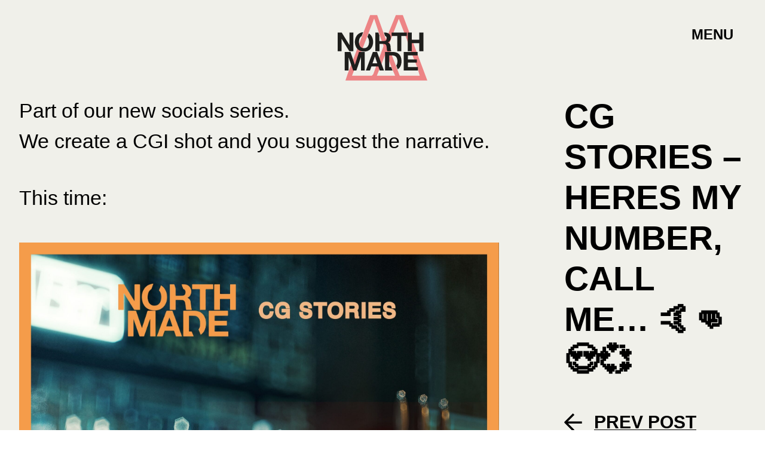

--- FILE ---
content_type: text/html; charset=UTF-8
request_url: https://northmadestudio.com/2022/12/cg-stories-inspirational-visualisations/
body_size: 11399
content:
<!DOCTYPE html>

<html class="no-js theme--northmade   theme--cream--bg " lang="en-GB">
    <head>
        <meta charset="UTF-8">
<script type="text/javascript">
if(!gform){document.addEventListener("gform_main_scripts_loaded",function(){gform.scriptsLoaded=!0}),window.addEventListener("DOMContentLoaded",function(){gform.domLoaded=!0});var gform={domLoaded:!1,scriptsLoaded:!1,initializeOnLoaded:function(o){gform.domLoaded&&gform.scriptsLoaded?o():!gform.domLoaded&&gform.scriptsLoaded?window.addEventListener("DOMContentLoaded",o):document.addEventListener("gform_main_scripts_loaded",o)},hooks:{action:{},filter:{}},addAction:function(o,n,r,t){gform.addHook("action",o,n,r,t)},addFilter:function(o,n,r,t){gform.addHook("filter",o,n,r,t)},doAction:function(o){gform.doHook("action",o,arguments)},applyFilters:function(o){return gform.doHook("filter",o,arguments)},removeAction:function(o,n){gform.removeHook("action",o,n)},removeFilter:function(o,n,r){gform.removeHook("filter",o,n,r)},addHook:function(o,n,r,t,i){null==gform.hooks[o][n]&&(gform.hooks[o][n]=[]);var e=gform.hooks[o][n];null==i&&(i=n+"_"+e.length),null==t&&(t=10),gform.hooks[o][n].push({tag:i,callable:r,priority:t})},doHook:function(o,n,r){if(r=Array.prototype.slice.call(r,1),null!=gform.hooks[o][n]){var t,i=gform.hooks[o][n];i.sort(function(o,n){return o.priority-n.priority});for(var e=0;e<i.length;e++)"function"!=typeof(t=i[e].callable)&&(t=window[t]),"action"==o?t.apply(null,r):r[0]=t.apply(null,r)}if("filter"==o)return r[0]},removeHook:function(o,n,r,t){if(null!=gform.hooks[o][n])for(var i=gform.hooks[o][n],e=i.length-1;0<=e;e--)null!=t&&t!=i[e].tag||null!=r&&r!=i[e].priority||i.splice(e,1)}}}
</script>

        <title>CG Stories - Heres my number, call me… 🤙👊😍💞 - North Made</title>
        <meta name="viewport" content="width=device-width, initial-scale=1">

        <script>document.documentElement.classList.remove('no-js');</script>
        <link rel="apple-touch-icon" sizes="180x180" href="https://northmadestudio.com/wp-content/themes/northmadeassets/favicon/apple-touch-icon.png">
        <link rel="icon" type="image/png" sizes="32x32" href="https://northmadestudio.com/wp-content/themes/northmadeassets/favicon/favicon-32x32.png">
        <link rel="icon" type="image/png" sizes="16x16" href="https://northmadestudio.com/wp-content/themes/northmadeassets/favicon/favicon-16x16.png">
        <link rel="mask-icon" href="https://northmadestudio.com/wp-content/themes/northmadeassets/favicon/safari-pinned-tab.svg" color="#fa5a30">
        <meta name="msapplication-TileColor" content="#fa5a30">
        <meta name="theme-color" content="#ffffff">
        <link rel="shortcut icon" href="https://northmadestudio.com/wp-content/themes/northmade/favicon.ico">

        <meta name='robots' content='max-image-preview:large' />

<!-- This site is optimized with the Yoast SEO plugin v13.5 - https://yoast.com/wordpress/plugins/seo/ -->
<meta name="description" content="Fun with CGI by North Made Studio"/>
<meta name="robots" content="max-snippet:-1, max-image-preview:large, max-video-preview:-1"/>
<link rel="canonical" href="https://northmadestudio.com/2022/12/cg-stories-inspirational-visualisations/" />
<meta property="og:locale" content="en_GB" />
<meta property="og:type" content="article" />
<meta property="og:title" content="CG Stories - Heres my number, call me… 🤙👊😍💞 - North Made" />
<meta property="og:description" content="Fun with CGI by North Made Studio" />
<meta property="og:url" content="https://northmadestudio.com/2022/12/cg-stories-inspirational-visualisations/" />
<meta property="og:site_name" content="North Made" />
<meta property="article:publisher" content="https://www.facebook.com/northmadestudio" />
<meta property="article:tag" content="cgi" />
<meta property="article:tag" content="cgi company" />
<meta property="article:tag" content="cgi narrative" />
<meta property="article:tag" content="cgi solutions" />
<meta property="article:tag" content="narrative focus cgi" />
<meta property="article:section" content="Product" />
<meta property="article:published_time" content="2022-12-07T11:28:39+00:00" />
<meta property="article:modified_time" content="2022-12-06T12:06:07+00:00" />
<meta property="og:updated_time" content="2022-12-06T12:06:07+00:00" />
<meta property="og:image" content="https://northmadestudio.com/wp-content/uploads/2022/12/north-made-studio-cgi-stories-CGI-Story-01b-copy-min-828x1024.jpg" />
<meta property="og:image:secure_url" content="https://northmadestudio.com/wp-content/uploads/2022/12/north-made-studio-cgi-stories-CGI-Story-01b-copy-min-828x1024.jpg" />
<meta property="og:image:width" content="828" />
<meta property="og:image:height" content="1024" />
<meta name="twitter:card" content="summary_large_image" />
<meta name="twitter:description" content="Fun with CGI by North Made Studio" />
<meta name="twitter:title" content="CG Stories - Heres my number, call me… 🤙👊😍💞 - North Made" />
<meta name="twitter:site" content="@northmadestudio" />
<meta name="twitter:image" content="https://northmadestudio.com/wp-content/uploads/2022/12/north-made-studio-cgi-stories-CGI-Story-01b-copy-min-scaled.jpg" />
<meta name="twitter:creator" content="@northmadestudio" />
<script type='application/ld+json' class='yoast-schema-graph yoast-schema-graph--main'>{"@context":"https://schema.org","@graph":[{"@type":"Organization","@id":"https://northmadestudio.com/#organization","name":"North Made","url":"https://northmadestudio.com/","sameAs":["https://www.facebook.com/northmadestudio","https://www.instagram.com/northmadestudio","https://www.linkedin.com/company/north-made-studio-ltd","https://www.youtube.com/channel/UC4_9TJ2xOcTZNTCxRWSJafA","https://www.pinterest.co.uk/northmadestudio/_created/","https://twitter.com/northmadestudio"],"logo":{"@type":"ImageObject","@id":"https://northmadestudio.com/#logo","inLanguage":"en-GB","url":"https://northmadestudio.com/wp-content/uploads/2026/01/unnamed-11.png","width":800,"height":585,"caption":"North Made"},"image":{"@id":"https://northmadestudio.com/#logo"}},{"@type":"WebSite","@id":"https://northmadestudio.com/#website","url":"https://northmadestudio.com/","name":"North Made","inLanguage":"en-GB","description":"Telling tales in VR","publisher":{"@id":"https://northmadestudio.com/#organization"},"potentialAction":[{"@type":"SearchAction","target":"https://northmadestudio.com/?s={search_term_string}","query-input":"required name=search_term_string"}]},{"@type":"ImageObject","@id":"https://northmadestudio.com/2022/12/cg-stories-inspirational-visualisations/#primaryimage","inLanguage":"en-GB","url":"https://northmadestudio.com/wp-content/uploads/2022/12/north-made-studio-cgi-stories-CGI-Story-01b-copy-min-scaled.jpg","width":2069,"height":2560,"caption":"north made studio - cgi stories - CGI Story 01b copy-min"},{"@type":"WebPage","@id":"https://northmadestudio.com/2022/12/cg-stories-inspirational-visualisations/#webpage","url":"https://northmadestudio.com/2022/12/cg-stories-inspirational-visualisations/","name":"CG Stories - Heres my number, call me\u2026 \ud83e\udd19\ud83d\udc4a\ud83d\ude0d\ud83d\udc9e - North Made","isPartOf":{"@id":"https://northmadestudio.com/#website"},"inLanguage":"en-GB","primaryImageOfPage":{"@id":"https://northmadestudio.com/2022/12/cg-stories-inspirational-visualisations/#primaryimage"},"datePublished":"2022-12-07T11:28:39+00:00","dateModified":"2022-12-06T12:06:07+00:00","description":"Fun with CGI by North Made Studio","potentialAction":[{"@type":"ReadAction","target":["https://northmadestudio.com/2022/12/cg-stories-inspirational-visualisations/"]}]},{"@type":"Article","@id":"https://northmadestudio.com/2022/12/cg-stories-inspirational-visualisations/#article","isPartOf":{"@id":"https://northmadestudio.com/2022/12/cg-stories-inspirational-visualisations/#webpage"},"author":{"@id":"https://northmadestudio.com/#/schema/person/55d1f93bb0695bd75276f39df5d93e82"},"headline":"CG Stories &#8211; Heres my number, call me\u2026 \ud83e\udd19\ud83d\udc4a\ud83d\ude0d\ud83d\udc9e","datePublished":"2022-12-07T11:28:39+00:00","dateModified":"2022-12-06T12:06:07+00:00","commentCount":0,"mainEntityOfPage":{"@id":"https://northmadestudio.com/2022/12/cg-stories-inspirational-visualisations/#webpage"},"publisher":{"@id":"https://northmadestudio.com/#organization"},"image":{"@id":"https://northmadestudio.com/2022/12/cg-stories-inspirational-visualisations/#primaryimage"},"keywords":"cgi,cgi company,cgi narrative,cgi solutions,narrative focus cgi","articleSection":"Interior,Photorealistic CGI,Product","inLanguage":"en-GB"},{"@type":["Person"],"@id":"https://northmadestudio.com/#/schema/person/55d1f93bb0695bd75276f39df5d93e82","name":"Ash Carr","image":{"@type":"ImageObject","@id":"https://northmadestudio.com/#authorlogo","inLanguage":"en-GB","url":"https://secure.gravatar.com/avatar/3986a8ae644ac1604f71bb14220a0796?s=96&d=mm&r=g","caption":"Ash Carr"},"sameAs":[]}]}</script>
<!-- / Yoast SEO plugin. -->

<link rel='dns-prefetch' href='//s.w.org' />
<link rel='stylesheet' id='main-css'  href='https://northmadestudio.com/wp-content/themes/northmade/styles/dist/main.css?ver=5f56713' type='text/css' media='all' />
<script src='https://northmadestudio.com/wp-content/themes/northmade/vendor/jquery/dist/jquery.min.js?ver=3.4.1' id='jquery-js'></script>
<link rel="https://api.w.org/" href="https://northmadestudio.com/wp-json/" /><link rel="alternate" type="application/json" href="https://northmadestudio.com/wp-json/wp/v2/posts/1981" /><link rel='shortlink' href='https://northmadestudio.com/?p=1981' />
<link rel="alternate" type="application/json+oembed" href="https://northmadestudio.com/wp-json/oembed/1.0/embed?url=https%3A%2F%2Fnorthmadestudio.com%2F2022%2F12%2Fcg-stories-inspirational-visualisations%2F" />
<link rel="alternate" type="text/xml+oembed" href="https://northmadestudio.com/wp-json/oembed/1.0/embed?url=https%3A%2F%2Fnorthmadestudio.com%2F2022%2F12%2Fcg-stories-inspirational-visualisations%2F&#038;format=xml" />

        <!-- Global site tag (gtag.js) - Google Analytics -->
        <script async src="https://www.googletagmanager.com/gtag/js?id=UA-94085511-1"></script>
        <script>
         window.dataLayer = window.dataLayer || [];
         function gtag(){dataLayer.push(arguments);}
         gtag('js', new Date());

         gtag('config', 'UA-94085511-1');
        </script>
        
        <!-- Hotjar Tracking Code -->
        <script>
            (function(h,o,t,j,a,r){
                h.hj=h.hj||function(){(h.hj.q=h.hj.q||[]).push(arguments)};
                h._hjSettings={hjid:5036868,hjsv:5};
                a=o.getElementsByTagName('head')[0];
                r=o.createElement('script');r.async=1;
                r.src=t+h._hjSettings.hjid+j+h._hjSettings.hjsv;
                a.appendChild(r);
            })(window,document,'//static.hotjar.com/c/hotjar-','.js?sv=');
        </script>
        
        <!-- Google Tag Manager -->
        <script>
            (function(w,d,s,l,i){w[l]=w[l]||[];w[l].push({'gtm.start':
            new Date().getTime(),event:'gtm.js'});var f=d.getElementsByTagName(s)[0],
            j=d.createElement(s),dl=l!='dataLayer'?'&l='+l:'';j.async=true;j.src=
            'https://www.googletagmanager.com/gtm.js?id='+i+dl;f.parentNode.insertBefore(j,f);
        })(window,document,'script','dataLayer','GTM-59TX32W');
        </script>
        <link rel="icon" href="https://northmadestudio.com/wp-content/uploads/2021/05/cropped-android-chrome-512x512-1-150x150.png" sizes="32x32" />
<link rel="icon" href="https://northmadestudio.com/wp-content/uploads/2021/05/cropped-android-chrome-512x512-1-300x300.png" sizes="192x192" />
<link rel="apple-touch-icon" href="https://northmadestudio.com/wp-content/uploads/2021/05/cropped-android-chrome-512x512-1-300x300.png" />
<meta name="msapplication-TileImage" content="https://northmadestudio.com/wp-content/uploads/2021/05/cropped-android-chrome-512x512-1-300x300.png" />

    </head>

    <body class="post-template-default single single-post postid-1981 single-format-standard">
        <a href="#c-site-content" class="screen-reader-text skip-link">
            Skip to Content
        </a>
        <!--[if lt IE 10]>
            <p class="browsehappy">You are using an <strong>outdated</strong> browser. Please <a href="http://browsehappy.com/">upgrade your browser</a> to improve your experience.</p>
        <![endif]-->

        <header id="c-header" class="c-header">
            <div class="o-wrapper">
                                    <a class="c-header__logo c-header__logo--northmade" href="https://northmadestudio.com/">
                        <span class="screen-reader-text">Home Link</span>
                    </a>
                                                                    <button class="c-header__toggle">
                        <span class="screen-reader-text">Toggle Menu Link</span>
                        <span class="c-header__toggle--text"></span>
                    </button>
                            </div>
            
<div id="c-header__menu" class="c-header__menu">
    <div class="c-header__menu--wrapper">
        <nav class="c-header__nav">
            <ul>
                                    <li class="c-header__item">
                        
                                                                                        
                            <a class="c-header__link theme--teal" href="/portfolio-items/" target="_self">Work</a>

                                                                                                <figure class="hover-image hover-image--secondary js-animation hover-image--1" data-file="https://northmadestudio.com/wp-content/uploads/2021/07/23075_NorthMade-animation_Work-2.json" >
                                                                            </figure>
                                                            
                                            </li>
                                    <li class="c-header__item">
                        
                                                                                        
                            <a class="c-header__link theme--pink" href="/about/" target="_self">About</a>

                                                                                                <figure class="hover-image hover-image--secondary js-animation hover-image--2" data-file="https://northmadestudio.com/wp-content/uploads/2021/07/23075_NorthMade-animation_About.json" >
                                                                            </figure>
                                                            
                                            </li>
                                    <li class="c-header__item">
                        
                                                                                                <figure class="hover-image hover-image--primary hover-image--3">
                                        <img width="639" height="547" class="attachment-nav_images size-nav_images lazyload" alt="header-image-hallwood-luxury-holiday-lodges---cgi-visualisation" data-src="https://northmadestudio.com/wp-content/uploads/2021/07/header-image-hallwood-luxury-holiday-lodges-cgi-visualisation-639x547.jpg" data-loading="lazy" src="[data-uri]" />                                    </figure>
                                                            
                            <a class="c-header__link theme--blue" href="https://northmadestudio.com/services/" target="_self">Services</a>

                                                                                        
                                            </li>
                                    <li class="c-header__item">
                        
                                                                                        
                            <a class="c-header__link theme--yellow" href="https://northmadestudio.com/sectors/" target="_self">Sectors</a>

                                                                                        
                                            </li>
                                    <li class="c-header__item">
                        
                                                                                        
                            <a class="c-header__link theme--fuschia" href="/contact/" target="_self">Contact</a>

                                                                                                <figure class="hover-image hover-image--secondary js-animation hover-image--5" data-file="https://northmadestudio.com/wp-content/uploads/2021/07/23075_NorthMade-animation_Contact.json" >
                                                                            </figure>
                                                            
                                            </li>
                            </ul>
        </nav>

    </div>
    <button class="c-header__toggle screen-reader-text" aria-label="Close the menu">Close Menu</button>
</div>

        </header>

    <main id="c-site-content" class="c-site-content content-columns">
        <div id="fixed-sidebar-wrapper" class="o-wrapper">
            <section id="sidebar" class="content-columns__column content-columns__column--2">
                
<h2 class="section-title">CG Stories &#8211; Heres my number, call me… 🤙👊😍💞</h2>
    <div class="c-post__nav c-post__nav--desktop">
    	    	<div class="c-post__nav--item c-post__nav--prev">
    		<svg class="arrow-right-icon" xmlns="http://www.w3.org/2000/svg" width="48.37" height="49.43" viewBox="0 0 48.37 49.43"><g transform="translate(-4.818 52.309) rotate(-90)"><line y2="45" transform="translate(28 4.818)"/><path d="M50.187,12,27.594,34.594,5,12" transform="translate(0 15.594)"/></g></svg>

    	    
    	        	        <a href="https://northmadestudio.com/2022/12/cg-talk-learn-about-property-cgi/" rel="prev">Prev Post</a>    	        	</div>
    	    	    	<div class="c-post__nav--item c-post__nav--next">

    	    
    	        		    <a href="https://northmadestudio.com/2022/12/throwback-thursday-plumlife-homes/" rel="next">Next Post</a>    	    
    		<svg class="arrow-right-icon" xmlns="http://www.w3.org/2000/svg" width="48.37" height="49.43" viewBox="0 0 48.37 49.43"><g transform="translate(-4.818 52.309) rotate(-90)"><line y2="45" transform="translate(28 4.818)"/><path d="M50.187,12,27.594,34.594,5,12" transform="translate(0 15.594)"/></g></svg>
    	</div>
    	    </div>
            </section>
            <section class="content-columns__column content-columns__column--1">
                
                    <section class="c-module c-general-content">
	<p>Part of our new socials series.<br />
We create a CGI shot and you suggest the narrative.</p>
<p>This time:</p>
<p><img src="https://northmadestudio.com/wp-content/uploads/2022/12/north-made-studio-cgi-stories-CGI-Story-01b-copy-min-scaled.jpg" alt="north made studio - cgi stories - CGI Story 01b copy-min" class="post-img alignnone size-full" /></p>
<p>Heres my number, call me… 🤙👊😍💞</p>
</section><div class="c-post__nav c-post__nav--mobile">
        <div class="c-post__nav--item c-post__nav--prev">
        <svg class="arrow-right-icon" xmlns="http://www.w3.org/2000/svg" width="48.37" height="49.43" viewBox="0 0 48.37 49.43"><g transform="translate(-4.818 52.309) rotate(-90)"><line y2="45" transform="translate(28 4.818)"/><path d="M50.187,12,27.594,34.594,5,12" transform="translate(0 15.594)"/></g></svg>

        
                    <a href="https://northmadestudio.com/2022/12/cg-talk-learn-about-property-cgi/" rel="prev">Prev Post</a>            </div>
            <div class="c-post__nav--item c-post__nav--next">

        
                    <a href="https://northmadestudio.com/2022/12/throwback-thursday-plumlife-homes/" rel="next">Next Post</a>        
        <svg class="arrow-right-icon" xmlns="http://www.w3.org/2000/svg" width="48.37" height="49.43" viewBox="0 0 48.37 49.43"><g transform="translate(-4.818 52.309) rotate(-90)"><line y2="45" transform="translate(28 4.818)"/><path d="M50.187,12,27.594,34.594,5,12" transform="translate(0 15.594)"/></g></svg>
    </div>
    </div>
            </section>
        </div>
        <section class="c-projects ">

    <header class="c-projects__header">
        <div class="o-wrapper">

            <h3 class="c-projects__heading">Check out these similar projects.</h3>

        </div>
    </header>

	<div class="c-projects__featured">
		<div class="c-projects__featured--inner">
							<ul>
									<li>

                                                    <figure class="c-projects__bg-image" style="background-image: url('https://northmadestudio.com/wp-content/uploads/2021/06/property-marketing-street-scene-hall-and-co-development.jpg')" role="presentation"></figure>
                        
                        <div class="c-projects__details">
                           <h3 class="c-projects__title">3D CGI Realism vs Non-realism (High quality vs Quick)</h3>
                           <p class="c-projects__text"></p>
                           <a class="c-button" href="https://northmadestudio.com/2017/06/3d-cgi-realism-vs-non-realism-high-quality-vs-quick/" aria-label="View the 3D CGI Realism vs Non-realism (High quality vs Quick) project page.">View project</a>
                        </div>

                    </li>
									<li>

                                                    <figure class="c-projects__bg-image" style="background-image: url('https://northmadestudio.com/wp-content/uploads/2021/06/kitchen-product-roomset-faucet-tap-cameo.jpg')" role="presentation"></figure>
                        
                        <div class="c-projects__details">
                           <h3 class="c-projects__title">Bokeh effects in CGI property visualisation</h3>
                           <p class="c-projects__text"></p>
                           <a class="c-button" href="https://northmadestudio.com/2019/11/bokeh-effects-in-cgi-imagery/" aria-label="View the Bokeh effects in CGI property visualisation project page.">View project</a>
                        </div>

                    </li>
									<li>

                                                    <figure class="c-projects__bg-image" style="background-image: url('https://northmadestudio.com/wp-content/uploads/2021/06/LIFESTYLE_BEDROOM_cameo-cgi-views.jpg')" role="presentation"></figure>
                        
                        <div class="c-projects__details">
                           <h3 class="c-projects__title">CGI visualisation and VR are revolutionising interior design</h3>
                           <p class="c-projects__text"></p>
                           <a class="c-button" href="https://northmadestudio.com/2017/12/2017-12-cgi-visualisation-vr-revolutionising-interior-design/" aria-label="View the CGI visualisation and VR are revolutionising interior design project page.">View project</a>
                        </div>

                    </li>
								</ul>
									</div>

		<div class="c-button__wrap c-button__wrap--centre">
            <a class="c-button c-button--tran" href="">See all projects</a>
        </div>

	</div>

    <svg class="triangle-after" xmlns="http://www.w3.org/2000/svg" width="837" height="78" viewBox="0 0 837 78">
  <path d="M418.5,0,837,78H0Z" transform="translate(837 78) rotate(180)"/>
</svg>
</section>
<section class="c-contact c-contact__bg-grey c-contact__bg-grey">

    
	
		<h2 class="o-strapline">
            Contact        </h2>

	

	<header>
    	<h3>Talk to us about your project</h3>
        <h4></h4>
		<svg class="arrow-right-icon" xmlns="http://www.w3.org/2000/svg" width="48.37" height="49.43" viewBox="0 0 48.37 49.43"><g transform="translate(-4.818 52.309) rotate(-90)"><line y2="45" transform="translate(28 4.818)"/><path d="M50.187,12,27.594,34.594,5,12" transform="translate(0 15.594)"/></g></svg>
        <a class="c-button c-button--bravo" href="/contact/" target="_self">Do you need ideas?  Or are you ready to press go?  Either way, come and say hi!</a>
	</header>


</section>
    </main>

        <footer class="c-footer">
            <div class="o-wrapper flex-wrapper">
                <div class="flex-item flex-item--logo">
                    <a href="https://northmadestudio.com/">
                        <span class="screen-reader-text">Home Link</span>
                        <svg xmlns="http://www.w3.org/2000/svg" width="88.415" height="64.633" viewBox="0 0 88.415 64.633"><defs><style>.a{fill:#ed8485;}.b{fill:#fff;}</style></defs><path class="a" d="M65.71,64.633l2.154-6.462L90.04,0l6.936.043,8.593,23.965L115.4,0h6.874l24.168,64.633Zm42.253-34.078,11.281,29.272h19.73l-2.351-7.874L131.207,38.23,125.8,22.86l-7.5-19.183Zm-11.3,29.272h18.031l-3.434-7.934-5.584-14.774Zm-24.486,0h19.54l1.391-1.391,10.217-27.885-2.852-7.672L93.995,3.447Z" transform="translate(-58.032)"/><path class="b" d="M15.481,166.611V148.28H11.707v12.3h-.051L4,148.28H0v18.331H3.773V154.339h.051l7.626,12.273Z" transform="translate(0 -130.954)"/><path class="b" d="M69.773,324.486h-.051L65.434,311.88H59.76v18.331h3.774V317.349h.051l4.493,12.863h3.106l4.494-12.991h.05v12.991H79.5V311.88H73.83Z" transform="translate(-52.777 -275.437)"/><path class="b" d="M461.044,166.611h4.03V151.669h5.494V148.28H455.55v3.389h5.494Z" transform="translate(-402.319 -130.954)"/><path class="b" d="M147.385,161.2a8.107,8.107,0,0,0,2.837,2.016,10.2,10.2,0,0,0,7.587,0,8.127,8.127,0,0,0,2.824-2.016,8.928,8.928,0,0,0,1.774-3.017,11.059,11.059,0,0,0,.616-3.739,11.473,11.473,0,0,0-.616-3.809,9.176,9.176,0,0,0-1.771-3.068,7.946,7.946,0,0,0-1.877-1.56l-1.358,3.505a4.356,4.356,0,0,1,.467.578,6.182,6.182,0,0,1,.86,2.016,10.021,10.021,0,0,1,.27,2.337,9.329,9.329,0,0,1-.27,2.247,6.069,6.069,0,0,1-.86,1.964,4.413,4.413,0,0,1-1.54,1.4,5.34,5.34,0,0,1-4.621,0,4.393,4.393,0,0,1-1.54-1.4,6.069,6.069,0,0,1-.86-1.964,9.315,9.315,0,0,1-.27-2.247,10.013,10.013,0,0,1,.27-2.337,6.2,6.2,0,0,1,.86-2.016,4.362,4.362,0,0,1,1.533-1.4l1.476-3.89a8.881,8.881,0,0,0-2.953.714,8.1,8.1,0,0,0-2.837,2.054,9.176,9.176,0,0,0-1.771,3.068,11.444,11.444,0,0,0-.618,3.813,11.087,11.087,0,0,0,.616,3.739A8.917,8.917,0,0,0,147.385,161.2Z" transform="translate(-128.054 -127.88)"/><path class="b" d="M322.027,159.417h4.036a2.993,2.993,0,0,1,2.183.667,3.67,3.67,0,0,1,.873,2.1q.154,1.1.234,2.311a7.085,7.085,0,0,0,.411,2.08h4.031a2.713,2.713,0,0,1-.424-.935,8.078,8.078,0,0,1-.206-1.168c-.043-.41-.072-.818-.09-1.207s-.035-.736-.051-1.027a11.036,11.036,0,0,0-.193-1.386,4.711,4.711,0,0,0-.458-1.271,3.5,3.5,0,0,0-.8-1,3.1,3.1,0,0,0-1.233-.629V157.9a4.278,4.278,0,0,0,2.22-1.8,5.523,5.523,0,0,0,.68-2.8,5.134,5.134,0,0,0-.373-1.964,4.737,4.737,0,0,0-1.075-1.6,5.12,5.12,0,0,0-1.694-1.091,5.9,5.9,0,0,0-2.22-.4h-1.454l1.177,3.272a2.292,2.292,0,0,1,.917.467,2.438,2.438,0,0,1,.693,1.939,2.56,2.56,0,0,1-.693,2,3.042,3.042,0,0,1-2.08.616h-4.416v-5.16h.032l-1.045-3.133H318V166.58h4.031v-7.163Z" transform="translate(-280.842 -130.922)"/><path class="b" d="M562,322.33h8.883V319.2H562v-3.928h9.679V311.88H557.97v18.331h13.916v-3.389H562Z" transform="translate(-492.772 -275.437)"/><path class="b" d="M602.561,148.28v7.034h-7.42V148.28H591.11v18.331h4.031V158.7h7.42v7.907h4.03V148.28Z" transform="translate(-522.039 -130.954)"/><path class="b" d="M244.7,311.88l-6.931,18.331h4.057l1.437-4.083h6.856l1.386,4.083h4.184l-6.856-18.331Zm-.384,11.246L246.7,316.4h.051l2.31,6.727Z" transform="translate(-209.987 -275.437)"/><path class="b" d="M413.847,314.146a7.168,7.168,0,0,0-2.644-1.694,9.448,9.448,0,0,0-3.3-.564H400v18.331h7.4l-1.35-3.389h-2.021V315.277h2.876a6.5,6.5,0,0,1,2.5.424,3.925,3.925,0,0,1,1.627,1.223,4.991,4.991,0,0,1,.882,1.909,10.672,10.672,0,0,1,.27,2.5,7.509,7.509,0,0,1-.386,2.571,5.061,5.061,0,0,1-.731,1.366L412.51,329a7.074,7.074,0,0,0,1.643-1.427,8.138,8.138,0,0,0,1.553-2.927,12.7,12.7,0,0,0,.513-3.7,11.43,11.43,0,0,0-.629-3.98A7.839,7.839,0,0,0,413.847,314.146Z" transform="translate(-353.26 -275.443)"/></svg>                                            </a>
                </div>
                <div class="flex-item flex-item--nav">
                    <ul><li class="menu__item"><a href="https://northmadestudio.com/">Home</a></li>
<li class="menu__item"><a href="https://northmadestudio.com/sectors/">Sectors</a></li>
<li class="menu__item"><a href="https://northmadestudio.com/portfolio-items/">Projects</a></li>
<li class="menu__item"><a href="https://northmadestudio.com/about/">About</a></li>
<li class="menu__item"><a href="https://northmadestudio.com/news/">News</a></li>
<li class="menu__item"><a href="https://northmadestudio.com/cookies-and-privacy-policy/">Cookies</a></li>
<li class="menu__item"><a href="https://northmadestudio.com/terms/">Terms</a></li>
</ul>                </div>

                <div class="flex-item flex-item--social">
                    <h6>Follow Us:</h6>
                    <ul class="social-media">
	<li>
		<a class="facebook" href="https://www.facebook.com/northmadestudio" target="_blank" rel="noopener">
            <span class="screen-reader-text">Facebook Link</span>

			<svg xmlns="http://www.w3.org/2000/svg" width="13.257" height="24.104" viewBox="0 0 13.257 24.104"><path d="M20.257,2H16.641a6.026,6.026,0,0,0-6.026,6.026v3.616H7v4.821h3.616V26.1h4.821V16.462h3.616l1.205-4.821H15.436V8.026a1.205,1.205,0,0,1,1.205-1.205h3.616Z" transform="translate(-7 -2)"/></svg>
		</a>
	</li>
	<li>
		<a class="instagram" href="https://www.instagram.com/northmadestudio" target="_blank" rel="noopener">
            <span class="screen-reader-text">Instagram Link</span>
			<svg xmlns="http://www.w3.org/2000/svg" width="26" height="26" viewBox="0 0 26 26"><g transform="translate(1.176 1)"><rect width="24" height="24" rx="5" transform="translate(-0.176)"/><path d="M17.633,12.07a4.821,4.821,0,1,1-4.061-4.061A4.821,4.821,0,0,1,17.633,12.07Z" transform="translate(-0.76 -0.778)"/><line x2="0.012" transform="translate(18.68 5.423)"/></g></svg>
		</a>
	</li>
	<li>
		<a class="linkedin" href="https://www.linkedin.com/company/north-made-studio-ltd" target="_blank" rel="noopener">
            <span class="screen-reader-text">Linkedin Link</span>
			<svg xmlns="http://www.w3.org/2000/svg" width="24.435" height="23" viewBox="0 0 24.435 23"><g transform="translate(0.331)"><path d="M17.231,8a7.231,7.231,0,0,1,7.231,7.231v8.436H19.641V15.231a2.41,2.41,0,0,0-4.821,0v8.436H10V15.231A7.231,7.231,0,0,1,17.231,8Z" transform="translate(-0.359 -0.769)"/><rect width="5" height="15" transform="translate(-0.331 8)"/><circle cx="2.5" cy="2.5" r="2.5" transform="translate(-0.331)"/></g></svg>
		</a>
	</li>
	<li>
		<a class="twitter" href="https://www.twitter.com/northmadestudio" target="_blank" rel="noopener">
            <span class="screen-reader-text">Twitter Link</span>
			<svg xmlns="http://www.w3.org/2000/svg" width="26.514" height="21.625" viewBox="0 0 26.514 21.625"><path d="M27.514,3A13.136,13.136,0,0,1,23.73,4.846a5.4,5.4,0,0,0-9.473,3.616V9.667A12.847,12.847,0,0,1,3.41,4.207S-1.41,15.054,9.436,19.875A14.028,14.028,0,0,1,1,22.285c10.847,6.026,24.1,0,24.1-13.859a5.423,5.423,0,0,0-.1-1A9.3,9.3,0,0,0,27.514,3Z" transform="translate(-1 -2.99)"/></svg>
		</a>
	</li>
</ul>

                    <h6>Find Us:</h6>
                                            <address>
                            STOK <br />
43-59 Princes St<br />
Stockport <br />
SK1 1RY                        </address>
                                    </div>

                <div class="flex-item flex-item--contact">

                    <div class="flex-item flex-item--phone">
	<h6>Call Us:</h6>
	<a href="tel:+44(0)3335671485">
		<span class="rTapNumber211152">+44 (0) 333 567 1485</span>
	</a>
</div>

<div class="flex-item flex-item--email">
	<h6>Email Us:</h6>
	<a href="mailto:wo&#119;&#64;n&#111;&#114;&#116;hm&#97;&#100;&#101;st&#117;&#100;i&#111;.c&#111;m">
		&#119;&#111;w&#64;&#110;o&#114;&#116;&#104;&#109;&#97;d&#101;&#115;&#116;u&#100;io&#46;&#99;&#111;m	</a>
</div>

                    <div class="flex-item flex-item--form">
                        <script type="text/javascript"></script>
                <div class='gf_browser_chrome gform_wrapper gform_legacy_markup_wrapper' id='gform_wrapper_1' ><div id='gf_1' class='gform_anchor' tabindex='-1'></div>
                        <div class='gform_heading'>
                            <h3 class="gform_title">Hear more from us?</h3>
                        </div><form method='post' enctype='multipart/form-data' target='gform_ajax_frame_1' id='gform_1'  action='/2022/12/cg-stories-inspirational-visualisations/#gf_1' novalidate>
                        <div class='gform_body gform-body'><ul id='gform_fields_1' class='gform_fields top_label form_sublabel_below description_below'><li id="field_1_1" class="gfield hide-label gfield_contains_required field_sublabel_below field_description_below gfield_visibility_visible" ><label class='gfield_label' for='input_1_1' >Email<span class="gfield_required"><span class="gfield_required gfield_required_asterisk">*</span></span></label><div class='ginput_container ginput_container_email'>
                            <input name='input_1' id='input_1_1' type='email' value='' class='medium'   placeholder='Enter your email address to sign up for our newsletter' aria-required="true" aria-invalid="false"  />
                        </div></li></ul></div>
        <div class='gform_footer top_label'> <input type='image' src='/wp-content/uploads/2021/04/footer-form-button.svg' id='gform_submit_button_1' class='gform_button gform_image_button' alt='Submit'  onclick='if(window["gf_submitting_1"]){return false;}  if( !jQuery("#gform_1")[0].checkValidity || jQuery("#gform_1")[0].checkValidity()){window["gf_submitting_1"]=true;}  ' onkeypress='if( event.keyCode == 13 ){ if(window["gf_submitting_1"]){return false;} if( !jQuery("#gform_1")[0].checkValidity || jQuery("#gform_1")[0].checkValidity()){window["gf_submitting_1"]=true;}  jQuery("#gform_1").trigger("submit",[true]); }' /> <input type='hidden' name='gform_ajax' value='form_id=1&amp;title=1&amp;description=&amp;tabindex=0' />
            <input type='hidden' class='gform_hidden' name='is_submit_1' value='1' />
            <input type='hidden' class='gform_hidden' name='gform_submit' value='1' />
            
            <input type='hidden' class='gform_hidden' name='gform_unique_id' value='' />
            <input type='hidden' class='gform_hidden' name='state_1' value='WyJbXSIsImRlZDgzYjkyOTY2OTRlNjE5Nzc1MTQxZDU2YTFiZWMwIl0=' />
            <input type='hidden' class='gform_hidden' name='gform_target_page_number_1' id='gform_target_page_number_1' value='0' />
            <input type='hidden' class='gform_hidden' name='gform_source_page_number_1' id='gform_source_page_number_1' value='1' />
            <input type='hidden' name='gform_field_values' value='' />
            
        </div>
                        </form>
                        </div>
                <iframe style='display:none;width:0px;height:0px;' src='about:blank' name='gform_ajax_frame_1' id='gform_ajax_frame_1' title='This iframe contains the logic required to handle Ajax powered Gravity Forms.'></iframe>
                <script type="text/javascript">
gform.initializeOnLoaded( function() {gformInitSpinner( 1, 'https://northmadestudio.com/wp-content/plugins/gravityforms/images/spinner.svg' );jQuery('#gform_ajax_frame_1').on('load',function(){var contents = jQuery(this).contents().find('*').html();var is_postback = contents.indexOf('GF_AJAX_POSTBACK') >= 0;if(!is_postback){return;}var form_content = jQuery(this).contents().find('#gform_wrapper_1');var is_confirmation = jQuery(this).contents().find('#gform_confirmation_wrapper_1').length > 0;var is_redirect = contents.indexOf('gformRedirect(){') >= 0;var is_form = form_content.length > 0 && ! is_redirect && ! is_confirmation;var mt = parseInt(jQuery('html').css('margin-top'), 10) + parseInt(jQuery('body').css('margin-top'), 10) + 100;if(is_form){jQuery('#gform_wrapper_1').html(form_content.html());if(form_content.hasClass('gform_validation_error')){jQuery('#gform_wrapper_1').addClass('gform_validation_error');} else {jQuery('#gform_wrapper_1').removeClass('gform_validation_error');}setTimeout( function() { /* delay the scroll by 50 milliseconds to fix a bug in chrome */ jQuery(document).scrollTop(jQuery('#gform_wrapper_1').offset().top - mt); }, 50 );if(window['gformInitDatepicker']) {gformInitDatepicker();}if(window['gformInitPriceFields']) {gformInitPriceFields();}var current_page = jQuery('#gform_source_page_number_1').val();gformInitSpinner( 1, 'https://northmadestudio.com/wp-content/plugins/gravityforms/images/spinner.svg' );jQuery(document).trigger('gform_page_loaded', [1, current_page]);window['gf_submitting_1'] = false;}else if(!is_redirect){var confirmation_content = jQuery(this).contents().find('.GF_AJAX_POSTBACK').html();if(!confirmation_content){confirmation_content = contents;}setTimeout(function(){jQuery('#gform_wrapper_1').replaceWith(confirmation_content);jQuery(document).scrollTop(jQuery('#gf_1').offset().top - mt);jQuery(document).trigger('gform_confirmation_loaded', [1]);window['gf_submitting_1'] = false;wp.a11y.speak(jQuery('#gform_confirmation_message_1').text());}, 50);}else{jQuery('#gform_1').append(contents);if(window['gformRedirect']) {gformRedirect();}}jQuery(document).trigger('gform_post_render', [1, current_page]);} );} );
</script>

                    </div>

                                            <h6 class="copyright">&copy; North Made Studio. All rights reserved</h6>
                                        <div class="website-author">
                        Website designed by
                        <a href="https://www.carboncreative.net" target="_blank" rel="noopener">Carbon Creative</a>
                    </div>

                </div>

            </div>
        </footer>
        <script async='async' src='https://northmadestudio.com/wp-content/themes/northmade/vendor/lazysizes/plugins/unveilhooks/ls.unveilhooks.min.js?ver=5.2.2' id='unveilhooks-js'></script>
<script async='async' src='https://northmadestudio.com/wp-content/themes/northmade/vendor/lazysizes/plugins/parent-fit/ls.parent-fit.min.js?ver=5.2.2' id='parentfit-js'></script>
<script async='async' src='https://northmadestudio.com/wp-content/themes/northmade/vendor/lazysizes/plugins/object-fit/ls.object-fit.min.js?ver=5.2.2' id='objectfit-js'></script>
<script async='async' src='https://northmadestudio.com/wp-content/themes/northmade/vendor/lazysizes/lazysizes.min.js?ver=5.2.2' id='lazysizes-js'></script>
<script async='async' src='https://northmadestudio.com/wp-content/themes/northmade/js/dist/main.js?ver=5f56713' id='main-js'></script>
<script async='async' src='https://northmadestudio.com/wordpress/wp-includes/js/wp-embed.min.js?ver=5.8' id='wp-embed-js'></script>
<script async='async' src='https://northmadestudio.com/wp-content/themes/northmade/js/dist/tabs-menu.js?ver=5f56713' id='tabs-menu-js'></script>
<script src='https://northmadestudio.com/wp-content/themes/northmade/vendor/lottie-web/build/player/lottie.min.js?ver=5.7.7' id='lottie-js'></script>
<script src='https://northmadestudio.com/wp-content/themes/northmade/js/dist/lottie-custom.js?ver=5f56713' id='lottie-custom-js'></script>
<script async='async' src='https://northmadestudio.com/wp-content/themes/northmade/assets/js/sticky.js?ver=5f56713' id='sticky-js'></script>
<script async='async' src='https://northmadestudio.com/wp-content/themes/northmade/assets/js/sticky-custom.js?ver=3.6.1' id='sticky-custom-js'></script>
<script src='https://northmadestudio.com/wordpress/wp-includes/js/dist/vendor/regenerator-runtime.min.js?ver=0.13.7' id='regenerator-runtime-js'></script>
<script src='https://northmadestudio.com/wordpress/wp-includes/js/dist/vendor/wp-polyfill.min.js?ver=3.15.0' id='wp-polyfill-js'></script>
<script src='https://northmadestudio.com/wordpress/wp-includes/js/dist/dom-ready.min.js?ver=71883072590656bf22c74c7b887df3dd' id='wp-dom-ready-js'></script>
<script src='https://northmadestudio.com/wordpress/wp-includes/js/dist/hooks.min.js?ver=a7edae857aab69d69fa10d5aef23a5de' id='wp-hooks-js'></script>
<script src='https://northmadestudio.com/wordpress/wp-includes/js/dist/i18n.min.js?ver=5f1269854226b4dd90450db411a12b79' id='wp-i18n-js'></script>
<script id='wp-i18n-js-after'>
wp.i18n.setLocaleData( { 'text direction\u0004ltr': [ 'ltr' ] } );
</script>
<script id='wp-a11y-js-translations'>
( function( domain, translations ) {
	var localeData = translations.locale_data[ domain ] || translations.locale_data.messages;
	localeData[""].domain = domain;
	wp.i18n.setLocaleData( localeData, domain );
} )( "default", {"translation-revision-date":"2021-06-16 08:10:36+0000","generator":"GlotPress\/3.0.0-alpha.2","domain":"messages","locale_data":{"messages":{"":{"domain":"messages","plural-forms":"nplurals=2; plural=n != 1;","lang":"en_GB"},"Notifications":["Notifications"]}},"comment":{"reference":"wp-includes\/js\/dist\/a11y.js"}} );
</script>
<script src='https://northmadestudio.com/wordpress/wp-includes/js/dist/a11y.min.js?ver=0ac8327cc1c40dcfdf29716affd7ac63' id='wp-a11y-js'></script>
<script defer='defer' src='https://northmadestudio.com/wp-content/plugins/gravityforms/js/jquery.json.min.js?ver=2.5.9' id='gform_json-js'></script>
<script type='text/javascript' id='gform_gravityforms-js-extra'>
/* <![CDATA[ */
var gform_i18n = {"datepicker":{"days":{"monday":"Mon","tuesday":"Tue","wednesday":"Wed","thursday":"Thu","friday":"Fri","saturday":"Sat","sunday":"Sun"},"months":{"january":"January","february":"February","march":"March","april":"April","may":"May","june":"June","july":"July","august":"August","september":"September","october":"October","november":"November","december":"December"},"firstDay":1}};
var gf_global = {"gf_currency_config":{"name":"Pound Sterling","symbol_left":"&#163;","symbol_right":"","symbol_padding":" ","thousand_separator":",","decimal_separator":".","decimals":2},"base_url":"https:\/\/northmadestudio.com\/wp-content\/plugins\/gravityforms","number_formats":[],"spinnerUrl":"https:\/\/northmadestudio.com\/wp-content\/plugins\/gravityforms\/images\/spinner.svg","strings":{"newRowAdded":"New row added.","rowRemoved":"Row removed","formSaved":"The form has been saved.  The content contains the link to return and complete the form."}};
var gf_legacy_multi = {"1":"1"};
/* ]]> */
</script>
<script defer='defer' src='https://northmadestudio.com/wp-content/plugins/gravityforms/js/gravityforms.min.js?ver=2.5.9' id='gform_gravityforms-js'></script>
<script defer='defer' src='https://northmadestudio.com/wp-content/plugins/gravityforms/js/placeholders.jquery.min.js?ver=2.5.9' id='gform_placeholder-js'></script>
<script type="text/javascript">
gform.initializeOnLoaded( function() { jQuery(document).on('gform_post_render', function(event, formId, currentPage){if(formId == 1) {if(typeof Placeholders != 'undefined'){
                        Placeholders.enable();
                    }} } );jQuery(document).bind('gform_post_conditional_logic', function(event, formId, fields, isInit){} ) } );
</script>
<script type="text/javascript">
gform.initializeOnLoaded( function() { jQuery(document).trigger('gform_post_render', [1, 1]) } );
</script>
    </body>
</html>


--- FILE ---
content_type: text/css
request_url: https://northmadestudio.com/wp-content/themes/northmade/styles/dist/main.css?ver=5f56713
body_size: 18653
content:
html{line-height:1.15;-webkit-text-size-adjust:100%}body{margin:0}main{display:block}h1{font-size:2em;margin:.67em 0}hr{box-sizing:content-box;height:0;overflow:visible}pre{font-family:monospace,monospace;font-size:1em}a{background-color:transparent}abbr[title]{border-bottom:none;text-decoration:underline;text-decoration:underline dotted}b,strong{font-weight:bolder}code,kbd,samp{font-family:monospace,monospace;font-size:1em}small{font-size:80%}sub,sup{font-size:75%;line-height:0;position:relative;vertical-align:baseline}sub{bottom:-.25em}sup{top:-.5em}img{border-style:none}button,input,optgroup,select,textarea{font-family:inherit;font-size:100%;line-height:1.15;margin:0}button,input{overflow:visible}button,select{text-transform:none}[type=button],[type=reset],[type=submit],button{-webkit-appearance:button}[type=button]::-moz-focus-inner,[type=reset]::-moz-focus-inner,[type=submit]::-moz-focus-inner,button::-moz-focus-inner{border-style:none;padding:0}[type=button]:-moz-focusring,[type=reset]:-moz-focusring,[type=submit]:-moz-focusring,button:-moz-focusring{outline:1px dotted ButtonText}fieldset{padding:.35em .75em .625em}legend{box-sizing:border-box;color:inherit;display:table;max-width:100%;padding:0;white-space:normal}progress{vertical-align:baseline}[type=checkbox],[type=radio]{box-sizing:border-box;padding:0}[type=number]::-webkit-inner-spin-button,[type=number]::-webkit-outer-spin-button{height:auto}[type=search]{-webkit-appearance:textfield;outline-offset:-2px}[type=search]::-webkit-search-decoration{-webkit-appearance:none}::-webkit-file-upload-button{-webkit-appearance:button;font:inherit}details{display:block}summary{display:list-item}[hidden],template{display:none}*{box-sizing:border-box}html{scroll-behavior:smooth}img{width:auto;height:auto}iframe{border:0}figure{margin:0;line-height:0}table{width:100%;border-collapse:collapse}label,p,pre{margin-top:0;margin-bottom:44px}b,strong{font-weight:700}ol,ul{list-style-position:outside;margin-top:0;margin-bottom:44px;padding-left:20px}hr{border:0;border-top:1px solid #7d787a;margin:0 0 (44px * 2)}.gform_wrapper{background:$colour-bravo-x-light;width:100%}.gform_heading{margin:0 0 30px;text-align:center}.form_title{font-size:calc(30px + 15 * ((100vw - 420px) / 860))}@media screen and (min-width:1280px){.form_title{font-size:45px}}@media screen and (max-width:420px){.form_title{font-size:30px}}.gform-body,.gform_footer{max-width:609px;margin:0 auto}.c-footer .gform-body,.c-footer .gform_footer{margin:0}fieldset{border:0;padding:0}.gfield_consent_label,.gfield_description,.gfield_label{margin:0 0 8px;display:block;line-height:1.2;font-weight:500;color:#fff;font-size:17px}.gfield_consent_label a{color:#fff}.gfield_consent_label{margin:0}.gfield_consent_description{margin:0 0 20px}.hide-label legend{visibility:hidden}.gform_fields{margin:0;padding:0;list-style:none;display:-ms-flexbox;display:flex;-ms-flex-wrap:wrap;flex-wrap:wrap;-ms-flex-pack:justify;justify-content:space-between}.gfield{margin-bottom:44px}.gfield,.gfield_50,.gfield input,.gfield textarea{width:100%}@media (min-width:768px){.gfield_50{width:48%}}.ginput_container_consent{display:-ms-flexbox;display:flex;-ms-flex-align:center;align-items:center}.gfield_checkbox,.gfield_radio{margin:0 0 -10px;padding:0;list-style:none}.gfield_checkbox li,.gfield_radio li{margin-bottom:10px;display:-ms-flexbox;display:flex;-ms-flex-align:center;align-items:center;width:100%}.gfield_columns_2 .gfield_checkbox,.gfield_columns_2 .gfield_radio{display:-ms-flexbox;display:flex;-ms-flex-wrap:wrap;flex-wrap:wrap}.gfield_inline .gfield_checkbox,.gfield_inline .gfield_radio{display:-ms-flexbox;display:flex;-ms-flex-wrap:wrap;flex-wrap:wrap}@media (min-width:768px){.gfield_columns_2 .gfield_checkbox li,.gfield_columns_2 .gfield_radio li{width:50%}}@media (min-width:768px) and (max-width:1366px){.gfield_inline .gfield_checkbox li,.gfield_inline .gfield_radio li{width:32%}}@media (min-width:1367px){.gfield_inline .gfield_checkbox li,.gfield_inline .gfield_radio li{width:16%}}.gform_footer{text-align:center}.gfield_required{color:#fff}.gform_required_legend{display:none}.validation_error{-webkit-font-smoothing:antialiased;-moz-osx-font-smoothing:grayscale;margin-bottom:44px;padding:44px 4.48%;color:#fff;background:#ea5354}.validation_message{display:block;margin-top:4px;color:#ea5354}.gfield_error .ginput_container{border-left:4px solid #ea5354}.c-footer .gform_confirmation_message,.theme--black .gform_confirmation_message{color:#fff}.gform_confirmation_message{text-align:center}.gform_validation_container{position:absolute!important;height:1px;width:1px;overflow:hidden;clip:rect(1px,1px,1px,1px)}.gform_button{display:block;width:100%;text-align:center;padding:10px 15px;border-radius:100px;font-size:17px;cursor:pointer;border:1px solid #fdcdda;background-color:#fdcdda;transition:all .4s ease-in-out;font-weight:700}.page-template-tpl-contact .gform_button{border:1px solid #fad275;background:#fad275}.page-template-tpl-contact .gform_button:focus,.page-template-tpl-contact .gform_button:hover{background:#000;color:#fad275}.gform_button:focus,.gform_button:hover{background:#000;color:#fdcdda}.gform_confirmation_message_3 a{color:#fff!important}@media (-ms-high-contrast:none){.c-projects-intro .o-wrapper,::-ms-backdrop{display:block!important;padding:100px 0 0!important}.team__grid-item--quote,::-ms-backdrop{display:block!important}}body.menu-open,html.menu-open{height:100%;overflow-y:hidden}body{font-family:Helvetica Neue,Helvetica,Arial,sans-serif;font-weight:400;font-size:calc(22px + 12 * ((100vw - 420px) / 860));line-height:1.5;color:#000;-webkit-font-smoothing:antialiased}@media screen and (min-width:1280px){body{font-size:34px}}@media screen and (max-width:420px){body{font-size:22px}}@media screen and (max-width:1366px){[data-aos-delay]{transition-delay:0s!important}}.c-site-content__intro{padding:90px 0 50px}@media(max-width:767px){.c-site-content__intro{padding:30px 0 0}}.home .page-header{color:#fff}.c-site-content__default{padding:60px 0}.o-strapline{text-transform:uppercase;color:#adadad!important;font-size:20px;margin:0 0 25px}svg.triangle-after path{fill:#000}.theme--northmade .c-header--open .c-header__logo{background-image:none!important;background:url(../../assets/svg/brand-elements/main-logo-dark-bg.svg) no-repeat 50%!important}.theme--northmade .home .c-header__logo{background-image:url(../../assets/svg/brand-elements/main-logo-dark-bg.svg)}.theme--wearenorthmade .home .c-header__logo--wearenorthmade svg path,.theme--wearenorthmade .home .c-header__logo--wearenorthmade svg polygon,.theme--wearenorthmade.theme--black--bg .c-header__logo--wearenorthmade svg path,.theme--wearenorthmade.theme--black--bg .c-header__logo--wearenorthmade svg polygon,.theme--wearenorthmade.theme--black .c-header__logo--wearenorthmade svg path,.theme--wearenorthmade.theme--black .c-header__logo--wearenorthmade svg polygon{fill:#fff}.theme--black--bg .c-header__logo--northmade,.theme--black .c-header__logo--northmade{background-image:url(../../assets/svg/brand-elements/main-logo-dark-bg.svg)}.theme--black--bg .accordions .accordion,.theme--black .accordions .accordion{border-color:#fff}.theme--black--bg .accordions .accordion__title svg path,.theme--black .accordions .accordion__title svg path{fill:#fff}.theme--black--bg .c-header__toggle--text:after,.theme--black .c-header__toggle--text:after{color:#fff!important}.theme--black--bg .page-template-tpl-360-vr-image,.theme--black--bg .page-template-tpl-landing-page,.theme--black--bg .page-template-tpl-services,.theme--black--bg .single,.theme--black .page-template-tpl-360-vr-image,.theme--black .page-template-tpl-landing-page,.theme--black .page-template-tpl-services,.theme--black .single{background-color:#000}.theme--black--bg .page-template-tpl-contact .c-projects .section-title,.theme--black .page-template-tpl-contact .c-projects .section-title{color:#000}.theme--black--bg .page-template-tpl-contact .c-projects .flex-item__title line,.theme--black--bg .page-template-tpl-contact .c-projects .flex-item__title path,.theme--black .page-template-tpl-contact .c-projects .flex-item__title line,.theme--black .page-template-tpl-contact .c-projects .flex-item__title path{stroke:#000;stroke-linejoin:round;stroke-width:6px}.theme--black--bg .c-projects .section-title,.theme--black--bg .content-columns__column--2 .c-post__nav--item a,.theme--black--bg .page-header,.theme--black--bg h1,.theme--black--bg h2,.theme--black--bg h3,.theme--black--bg h4,.theme--black--bg h5,.theme--black--bg h6,.theme--black--bg li,.theme--black--bg p,.theme--black--bg p>a,.theme--black .c-projects .section-title,.theme--black .content-columns__column--2 .c-post__nav--item a,.theme--black .page-header,.theme--black h1,.theme--black h2,.theme--black h3,.theme--black h4,.theme--black h5,.theme--black h6,.theme--black li,.theme--black p,.theme--black p>a{color:#fff}.theme--black--bg .c-projects .flex-item__title line,.theme--black--bg .c-projects .flex-item__title path,.theme--black--bg .content-columns__column--2 .c-post__nav--item svg line,.theme--black--bg .content-columns__column--2 .c-post__nav--item svg path,.theme--black .c-projects .flex-item__title line,.theme--black .c-projects .flex-item__title path,.theme--black .content-columns__column--2 .c-post__nav--item svg line,.theme--black .content-columns__column--2 .c-post__nav--item svg path{stroke:#fff;stroke-linejoin:round;stroke-width:6px}.theme--black--bg .archive .c-header,.theme--black--bg .archive .c-site-content,.theme--black--bg .blog .c-header,.theme--black--bg .blog .c-site-content,.theme--black--bg .page-template-default .c-header,.theme--black--bg .page-template-default .c-site-content,.theme--black--bg .page-template-tpl-contact .c-header,.theme--black--bg .page-template-tpl-contact .c-site-content,.theme--black--bg .page-template-tpl-flexible-content .c-header,.theme--black--bg .page-template-tpl-flexible-content .c-site-content,.theme--black--bg .page-template-tpl-landing-page .c-header,.theme--black--bg .page-template-tpl-landing-page .c-site-content,.theme--black--bg .search .c-header,.theme--black--bg .search .c-site-content,.theme--black--bg .single-project .c-header,.theme--black--bg .single-project .c-site-content,.theme--black .archive .c-header,.theme--black .archive .c-site-content,.theme--black .blog .c-header,.theme--black .blog .c-site-content,.theme--black .page-template-default .c-header,.theme--black .page-template-default .c-site-content,.theme--black .page-template-tpl-contact .c-header,.theme--black .page-template-tpl-contact .c-site-content,.theme--black .page-template-tpl-flexible-content .c-header,.theme--black .page-template-tpl-flexible-content .c-site-content,.theme--black .page-template-tpl-landing-page .c-header,.theme--black .page-template-tpl-landing-page .c-site-content,.theme--black .search .c-header,.theme--black .search .c-site-content,.theme--black .single-project .c-header,.theme--black .single-project .c-site-content{background-color:#000}.theme--black--bg .page-header,.theme--black .page-header{color:#fff}.theme--black--bg .c-header__toggle--text:after,.theme--black--bg .c-header__toggle.active .c-header__toggle--text:after,.theme--black .c-header__toggle--text:after,.theme--black .c-header__toggle.active .c-header__toggle--text:after,.theme--blue-bg .c-projects .section-title,.theme--blue-bg .content-columns__column--2 .c-post__nav--item a,.theme--blue-bg .page-header,.theme--blue-bg h1,.theme--blue-bg h2,.theme--blue-bg h3,.theme--blue-bg h4,.theme--blue-bg h5,.theme--blue-bg h6,.theme--blue-bg li,.theme--blue-bg p,.theme--blue-bg p>a,.theme--blue .c-projects .section-title,.theme--blue .content-columns__column--2 .c-post__nav--item a,.theme--blue .page-header,.theme--blue h1,.theme--blue h2,.theme--blue h3,.theme--blue h4,.theme--blue h5,.theme--blue h6,.theme--blue li,.theme--blue p,.theme--blue p>a{color:#fff}.theme--blue-bg .c-header__logo--northmade svg path,.theme--blue-bg .c-header__logo--wearenorthmade svg path,.theme--blue-bg .c-header__logo--wearenorthmade svg polygon,.theme--blue .c-header__logo--northmade svg path,.theme--blue .c-header__logo--wearenorthmade svg path,.theme--blue .c-header__logo--wearenorthmade svg polygon{fill:#fff}.theme--blue-bg .c-projects .flex-item__title line,.theme--blue-bg .c-projects .flex-item__title path,.theme--blue-bg .content-columns__column--2 .c-post__nav--item svg line,.theme--blue-bg .content-columns__column--2 .c-post__nav--item svg path,.theme--blue .c-projects .flex-item__title line,.theme--blue .c-projects .flex-item__title path,.theme--blue .content-columns__column--2 .c-post__nav--item svg line,.theme--blue .content-columns__column--2 .c-post__nav--item svg path{stroke:#fff;stroke-linejoin:round;stroke-width:6px}.theme--blue-bg .main-logo text,.theme--blue .main-logo text{fill:#fff}.theme--blue-bg .c-header__toggle--text:after,.theme--blue .c-header__toggle--text:after{color:#fff!important}.theme--blue-bg .c-header__toggle.active .c-header__toggle--text:after,.theme--blue .c-header__toggle.active .c-header__toggle--text:after{color:#fff}.theme--blue-bg .c-projects__featured--inner,.theme--blue .c-projects__featured--inner{border-color:#fff}.theme--blue--bg .c-header__logo--northmade,.theme--blue .c-header__logo--northmade{background-image:url(../../assets/svg/brand-elements/main-logo-light-bg.svg)}.theme--blue--bg .c-header,.theme--blue--bg .c-site-content,.theme--blue .c-header,.theme--blue .c-site-content{background-color:#556ba1}.theme--blue--bg svg.triangle-after path,.theme--blue svg.triangle-after path{fill:#556ba1}.theme--blue--bg .c-footer .flex-item--email a:focus,.theme--blue--bg .c-footer .flex-item--email a:hover,.theme--blue--bg .c-footer .flex-item--nav li a:focus,.theme--blue--bg .c-footer .flex-item--nav li a:hover,.theme--blue--bg .c-footer .flex-item--phone a:focus,.theme--blue--bg .c-footer .flex-item--phone a:hover,.theme--blue--bg .c-footer .website-author a:focus,.theme--blue--bg .c-footer .website-author a:hover,.theme--blue .c-footer .flex-item--email a:focus,.theme--blue .c-footer .flex-item--email a:hover,.theme--blue .c-footer .flex-item--nav li a:focus,.theme--blue .c-footer .flex-item--nav li a:hover,.theme--blue .c-footer .flex-item--phone a:focus,.theme--blue .c-footer .flex-item--phone a:hover,.theme--blue .c-footer .website-author a:focus,.theme--blue .c-footer .website-author a:hover{color:#556ba1}.theme--blue--bg p>a,.theme--blue p>a{color:#000}.theme--pink--bg .c-header__logo--northmade,.theme--pink .c-header__logo--northmade{background-image:url(../../assets/svg/brand-elements/main-logo-light-bg.svg)}.theme--pink--bg .c-header,.theme--pink--bg .c-site-content,.theme--pink .c-header,.theme--pink .c-site-content{background-color:#fdcdda}.theme--pink--bg svg.triangle-after path,.theme--pink svg.triangle-after path{fill:#fdcdda}.theme--pink--bg .c-footer .flex-item--email a:focus,.theme--pink--bg .c-footer .flex-item--email a:hover,.theme--pink--bg .c-footer .flex-item--nav li a:focus,.theme--pink--bg .c-footer .flex-item--nav li a:hover,.theme--pink--bg .c-footer .flex-item--phone a:focus,.theme--pink--bg .c-footer .flex-item--phone a:hover,.theme--pink--bg .c-footer .website-author a:focus,.theme--pink--bg .c-footer .website-author a:hover,.theme--pink .c-footer .flex-item--email a:focus,.theme--pink .c-footer .flex-item--email a:hover,.theme--pink .c-footer .flex-item--nav li a:focus,.theme--pink .c-footer .flex-item--nav li a:hover,.theme--pink .c-footer .flex-item--phone a:focus,.theme--pink .c-footer .flex-item--phone a:hover,.theme--pink .c-footer .website-author a:focus,.theme--pink .c-footer .website-author a:hover{color:#fdcdda}.theme--pink--bg .c-projects__featured--inner,.theme--pink .c-projects__featured--inner{border-color:#000}.theme--pink--bg p>a,.theme--pink p>a{color:#000}.theme--cream--bg .c-header__logo--northmade,.theme--cream .c-header__logo--northmade{background-image:url(../../assets/svg/brand-elements/main-logo-light-bg.svg)}.theme--cream--bg .c-header,.theme--cream--bg .c-site-content,.theme--cream .c-header,.theme--cream .c-site-content{background-color:#f0f0ea}.theme--cream--bg svg.triangle-after path,.theme--cream svg.triangle-after path{fill:#f0f0ea}.theme--cream--bg .c-footer .flex-item--email a:focus,.theme--cream--bg .c-footer .flex-item--email a:hover,.theme--cream--bg .c-footer .flex-item--nav li a:focus,.theme--cream--bg .c-footer .flex-item--nav li a:hover,.theme--cream--bg .c-footer .flex-item--phone a:focus,.theme--cream--bg .c-footer .flex-item--phone a:hover,.theme--cream--bg .c-footer .website-author a:focus,.theme--cream--bg .c-footer .website-author a:hover,.theme--cream .c-footer .flex-item--email a:focus,.theme--cream .c-footer .flex-item--email a:hover,.theme--cream .c-footer .flex-item--nav li a:focus,.theme--cream .c-footer .flex-item--nav li a:hover,.theme--cream .c-footer .flex-item--phone a:focus,.theme--cream .c-footer .flex-item--phone a:hover,.theme--cream .c-footer .website-author a:focus,.theme--cream .c-footer .website-author a:hover{color:#f0f0ea}.theme--cream--bg .c-projects__featured--inner,.theme--cream .c-projects__featured--inner{border-color:#000}.theme--cream--bg p>a,.theme--cream p>a{color:#000}.theme--green--bg .c-header__logo--northmade,.theme--green .c-header__logo--northmade{background-image:url(../../assets/svg/brand-elements/main-logo-light-bg.svg)}.theme--green--bg .c-header,.theme--green--bg .c-site-content,.theme--green .c-header,.theme--green .c-site-content{background-color:#0d7267}.theme--green--bg svg.triangle-after path,.theme--green svg.triangle-after path{fill:#0d7267}.theme--green--bg .c-footer .flex-item--email a:focus,.theme--green--bg .c-footer .flex-item--email a:hover,.theme--green--bg .c-footer .flex-item--nav li a:focus,.theme--green--bg .c-footer .flex-item--nav li a:hover,.theme--green--bg .c-footer .flex-item--phone a:focus,.theme--green--bg .c-footer .flex-item--phone a:hover,.theme--green--bg .c-footer .website-author a:focus,.theme--green--bg .c-footer .website-author a:hover,.theme--green .c-footer .flex-item--email a:focus,.theme--green .c-footer .flex-item--email a:hover,.theme--green .c-footer .flex-item--nav li a:focus,.theme--green .c-footer .flex-item--nav li a:hover,.theme--green .c-footer .flex-item--phone a:focus,.theme--green .c-footer .flex-item--phone a:hover,.theme--green .c-footer .website-author a:focus,.theme--green .c-footer .website-author a:hover{color:#0d7267}.theme--green--bg .c-projects__featured--inner,.theme--green .c-projects__featured--inner{border-color:#000}.theme--green--bg p>a,.theme--green p>a{color:#000}.theme--grey--bg .c-header__logo--northmade,.theme--grey .c-header__logo--northmade{background-image:url(../../assets/svg/brand-elements/main-logo-light-bg.svg)}.theme--grey--bg .c-header,.theme--grey--bg .c-site-content,.theme--grey .c-header,.theme--grey .c-site-content{background-color:#d5d6d4}.theme--grey--bg svg.triangle-after path,.theme--grey svg.triangle-after path{fill:#d5d6d4}.theme--grey--bg .c-footer .flex-item--email a:focus,.theme--grey--bg .c-footer .flex-item--email a:hover,.theme--grey--bg .c-footer .flex-item--nav li a:focus,.theme--grey--bg .c-footer .flex-item--nav li a:hover,.theme--grey--bg .c-footer .flex-item--phone a:focus,.theme--grey--bg .c-footer .flex-item--phone a:hover,.theme--grey--bg .c-footer .website-author a:focus,.theme--grey--bg .c-footer .website-author a:hover,.theme--grey .c-footer .flex-item--email a:focus,.theme--grey .c-footer .flex-item--email a:hover,.theme--grey .c-footer .flex-item--nav li a:focus,.theme--grey .c-footer .flex-item--nav li a:hover,.theme--grey .c-footer .flex-item--phone a:focus,.theme--grey .c-footer .flex-item--phone a:hover,.theme--grey .c-footer .website-author a:focus,.theme--grey .c-footer .website-author a:hover{color:#d5d6d4}.theme--grey--bg .c-projects__featured--inner,.theme--grey .c-projects__featured--inner{border-color:#000}.theme--grey--bg p>a,.theme--grey p>a{color:#000}.theme--lilac--bg .c-header__logo--northmade,.theme--lilac .c-header__logo--northmade{background-image:url(../../assets/svg/brand-elements/main-logo-light-bg.svg)}.theme--lilac--bg .c-header,.theme--lilac--bg .c-site-content,.theme--lilac .c-header,.theme--lilac .c-site-content{background-color:#d1abd1}.theme--lilac--bg svg.triangle-after path,.theme--lilac svg.triangle-after path{fill:#d1abd1}.theme--lilac--bg .c-footer .flex-item--email a:focus,.theme--lilac--bg .c-footer .flex-item--email a:hover,.theme--lilac--bg .c-footer .flex-item--nav li a:focus,.theme--lilac--bg .c-footer .flex-item--nav li a:hover,.theme--lilac--bg .c-footer .flex-item--phone a:focus,.theme--lilac--bg .c-footer .flex-item--phone a:hover,.theme--lilac--bg .c-footer .website-author a:focus,.theme--lilac--bg .c-footer .website-author a:hover,.theme--lilac .c-footer .flex-item--email a:focus,.theme--lilac .c-footer .flex-item--email a:hover,.theme--lilac .c-footer .flex-item--nav li a:focus,.theme--lilac .c-footer .flex-item--nav li a:hover,.theme--lilac .c-footer .flex-item--phone a:focus,.theme--lilac .c-footer .flex-item--phone a:hover,.theme--lilac .c-footer .website-author a:focus,.theme--lilac .c-footer .website-author a:hover{color:#d1abd1}.theme--lilac--bg .c-projects__featured--inner,.theme--lilac .c-projects__featured--inner{border-color:#000}.theme--lilac--bg p>a,.theme--lilac p>a{color:#000}.theme--fuschia--bg .c-header__logo--northmade,.theme--fuschia .c-header__logo--northmade{background-image:url(../../assets/svg/brand-elements/main-logo-light-bg.svg)}.theme--fuschia--bg .c-header,.theme--fuschia--bg .c-site-content,.theme--fuschia .c-header,.theme--fuschia .c-site-content{background-color:#e0558d}.theme--fuschia--bg svg.triangle-after path,.theme--fuschia svg.triangle-after path{fill:#e0558d}.theme--fuschia--bg .c-footer .flex-item--email a:focus,.theme--fuschia--bg .c-footer .flex-item--email a:hover,.theme--fuschia--bg .c-footer .flex-item--nav li a:focus,.theme--fuschia--bg .c-footer .flex-item--nav li a:hover,.theme--fuschia--bg .c-footer .flex-item--phone a:focus,.theme--fuschia--bg .c-footer .flex-item--phone a:hover,.theme--fuschia--bg .c-footer .website-author a:focus,.theme--fuschia--bg .c-footer .website-author a:hover,.theme--fuschia .c-footer .flex-item--email a:focus,.theme--fuschia .c-footer .flex-item--email a:hover,.theme--fuschia .c-footer .flex-item--nav li a:focus,.theme--fuschia .c-footer .flex-item--nav li a:hover,.theme--fuschia .c-footer .flex-item--phone a:focus,.theme--fuschia .c-footer .flex-item--phone a:hover,.theme--fuschia .c-footer .website-author a:focus,.theme--fuschia .c-footer .website-author a:hover{color:#e0558d}.theme--fuschia--bg .c-projects__featured--inner,.theme--fuschia .c-projects__featured--inner{border-color:#000}.theme--fuschia--bg p>a,.theme--fuschia p>a{color:#000}.theme--orange--bg .c-header__logo--northmade,.theme--orange .c-header__logo--northmade{background-image:url(../../assets/svg/brand-elements/main-logo-light-bg.svg)}.theme--orange--bg .c-header,.theme--orange--bg .c-site-content,.theme--orange .c-header,.theme--orange .c-site-content{background-color:#f4994b}.theme--orange--bg svg.triangle-after path,.theme--orange svg.triangle-after path{fill:#f4994b}.theme--orange--bg .c-footer .flex-item--email a:focus,.theme--orange--bg .c-footer .flex-item--email a:hover,.theme--orange--bg .c-footer .flex-item--nav li a:focus,.theme--orange--bg .c-footer .flex-item--nav li a:hover,.theme--orange--bg .c-footer .flex-item--phone a:focus,.theme--orange--bg .c-footer .flex-item--phone a:hover,.theme--orange--bg .c-footer .website-author a:focus,.theme--orange--bg .c-footer .website-author a:hover,.theme--orange .c-footer .flex-item--email a:focus,.theme--orange .c-footer .flex-item--email a:hover,.theme--orange .c-footer .flex-item--nav li a:focus,.theme--orange .c-footer .flex-item--nav li a:hover,.theme--orange .c-footer .flex-item--phone a:focus,.theme--orange .c-footer .flex-item--phone a:hover,.theme--orange .c-footer .website-author a:focus,.theme--orange .c-footer .website-author a:hover{color:#f4994b}.theme--orange--bg .c-projects__featured--inner,.theme--orange .c-projects__featured--inner{border-color:#000}.theme--orange--bg p>a,.theme--orange p>a{color:#000}.theme--red--bg .c-header__logo--northmade,.theme--red .c-header__logo--northmade{background-image:url(../../assets/svg/brand-elements/main-logo-light-bg.svg)}.theme--red--bg .c-header,.theme--red--bg .c-site-content,.theme--red .c-header,.theme--red .c-site-content{background-color:#ea5354}.theme--red--bg svg.triangle-after path,.theme--red svg.triangle-after path{fill:#ea5354}.theme--red--bg .c-footer .flex-item--email a:focus,.theme--red--bg .c-footer .flex-item--email a:hover,.theme--red--bg .c-footer .flex-item--nav li a:focus,.theme--red--bg .c-footer .flex-item--nav li a:hover,.theme--red--bg .c-footer .flex-item--phone a:focus,.theme--red--bg .c-footer .flex-item--phone a:hover,.theme--red--bg .c-footer .website-author a:focus,.theme--red--bg .c-footer .website-author a:hover,.theme--red .c-footer .flex-item--email a:focus,.theme--red .c-footer .flex-item--email a:hover,.theme--red .c-footer .flex-item--nav li a:focus,.theme--red .c-footer .flex-item--nav li a:hover,.theme--red .c-footer .flex-item--phone a:focus,.theme--red .c-footer .flex-item--phone a:hover,.theme--red .c-footer .website-author a:focus,.theme--red .c-footer .website-author a:hover{color:#ea5354}.theme--red--bg .c-projects__featured--inner,.theme--red .c-projects__featured--inner{border-color:#000}.theme--red--bg p>a,.theme--red p>a{color:#000}.theme--teal--bg .c-header__logo--northmade,.theme--teal .c-header__logo--northmade{background-image:url(../../assets/svg/brand-elements/main-logo-light-bg.svg)}.theme--teal--bg .c-header,.theme--teal--bg .c-site-content,.theme--teal .c-header,.theme--teal .c-site-content{background-color:#a0d6db}.theme--teal--bg svg.triangle-after path,.theme--teal svg.triangle-after path{fill:#a0d6db}.theme--teal--bg .c-footer .flex-item--email a:focus,.theme--teal--bg .c-footer .flex-item--email a:hover,.theme--teal--bg .c-footer .flex-item--nav li a:focus,.theme--teal--bg .c-footer .flex-item--nav li a:hover,.theme--teal--bg .c-footer .flex-item--phone a:focus,.theme--teal--bg .c-footer .flex-item--phone a:hover,.theme--teal--bg .c-footer .website-author a:focus,.theme--teal--bg .c-footer .website-author a:hover,.theme--teal .c-footer .flex-item--email a:focus,.theme--teal .c-footer .flex-item--email a:hover,.theme--teal .c-footer .flex-item--nav li a:focus,.theme--teal .c-footer .flex-item--nav li a:hover,.theme--teal .c-footer .flex-item--phone a:focus,.theme--teal .c-footer .flex-item--phone a:hover,.theme--teal .c-footer .website-author a:focus,.theme--teal .c-footer .website-author a:hover{color:#a0d6db}.theme--teal--bg .c-projects__featured--inner,.theme--teal .c-projects__featured--inner{border-color:#000}.theme--teal--bg p>a,.theme--teal p>a{color:#000}.theme--yellow--bg .c-header__logo--northmade,.theme--yellow .c-header__logo--northmade{background-image:url(../../assets/svg/brand-elements/main-logo-light-bg.svg)}.theme--yellow--bg .c-header,.theme--yellow--bg .c-site-content,.theme--yellow .c-header,.theme--yellow .c-site-content{background-color:#fad275}.theme--yellow--bg svg.triangle-after path,.theme--yellow svg.triangle-after path{fill:#fad275}.theme--yellow--bg .c-footer .flex-item--email a:focus,.theme--yellow--bg .c-footer .flex-item--email a:hover,.theme--yellow--bg .c-footer .flex-item--nav li a:focus,.theme--yellow--bg .c-footer .flex-item--nav li a:hover,.theme--yellow--bg .c-footer .flex-item--phone a:focus,.theme--yellow--bg .c-footer .flex-item--phone a:hover,.theme--yellow--bg .c-footer .website-author a:focus,.theme--yellow--bg .c-footer .website-author a:hover,.theme--yellow .c-footer .flex-item--email a:focus,.theme--yellow .c-footer .flex-item--email a:hover,.theme--yellow .c-footer .flex-item--nav li a:focus,.theme--yellow .c-footer .flex-item--nav li a:hover,.theme--yellow .c-footer .flex-item--phone a:focus,.theme--yellow .c-footer .flex-item--phone a:hover,.theme--yellow .c-footer .website-author a:focus,.theme--yellow .c-footer .website-author a:hover{color:#fad275}.theme--yellow--bg .c-projects__featured--inner,.theme--yellow .c-projects__featured--inner{border-color:#000}.theme--yellow--bg p>a,.theme--yellow p>a{color:#000}svg.triangle-after{position:absolute;bottom:-78px;left:0;z-index:1;height:78px;max-width:837px;width:100%}@media only screen and (max-width:870px){svg.triangle-after{bottom:-68px}}@media only screen and (max-width:670px){svg.triangle-after{bottom:-58px}}@media only screen and (max-width:470px){svg.triangle-after{bottom:-48px}}.error404{background:#000}.error404 .page-header,.error404 a,.error404 h1,.error404 li,.error404 p{color:#fff}h1,h2,h3,h4,h5,h6{-webkit-font-smoothing:antialiased;-moz-osx-font-smoothing:grayscale;color:#000;font-family:Helvetica Neue,Helvetica,Arial,sans-serif;font-weight:700;margin-top:0;margin-bottom:44px}h1{line-height:1.1;font-size:calc(34px + 40 * ((100vw - 420px) / 860))}@media screen and (min-width:1280px){h1{font-size:74px}}@media screen and (max-width:420px){h1{font-size:34px}}h2{line-height:1.2;font-size:calc(35px + 22 * ((100vw - 420px) / 860))}@media screen and (min-width:1280px){h2{font-size:57px}}@media screen and (max-width:420px){h2{font-size:35px}}h3{line-height:1.2;font-size:calc(36px + 14 * ((100vw - 420px) / 860))}@media screen and (min-width:1280px){h3{font-size:50px}}@media screen and (max-width:420px){h3{font-size:36px}}h4{line-height:1.2;font-size:calc(28px + 18 * ((100vw - 420px) / 860))}@media screen and (min-width:1280px){h4{font-size:46px}}@media screen and (max-width:420px){h4{font-size:28px}}h5{line-height:1.3;font-size:calc(22px + 6 * ((100vw - 420px) / 860))}@media screen and (min-width:1280px){h5{font-size:28px}}@media screen and (max-width:420px){h5{font-size:22px}}h6{line-height:1.3;font-size:calc(16px + 8 * ((100vw - 420px) / 860))}@media screen and (min-width:1280px){h6{font-size:24px}}@media screen and (max-width:420px){h6{font-size:16px}}.page-header,.section-title,.uppercase{text-transform:uppercase}.page-header{font-size:calc(16px + 8 * ((100vw - 420px) / 860));line-height:1;font-weight:700;color:#000;transition:color .4s ease-in;max-width:200px}@media screen and (min-width:1280px){.page-header{font-size:24px}}@media screen and (max-width:420px){.page-header{font-size:16px}}@media(max-width:479px){.page-header{display:none}}.intro-content{font-size:calc(22px + 12 * ((100vw - 420px) / 860));line-height:calc(32px + 12 * ((100vw - 420px) / 860))}@media screen and (min-width:1280px){.intro-content{line-height:44px}}@media screen and (max-width:420px){.intro-content{line-height:32px}}@media screen and (min-width:1280px){.intro-content{font-size:34px}}@media screen and (max-width:420px){.intro-content{font-size:22px}}.red,.red a{color:#ea5354}.blue,.blue a{color:#556ba1}.teal,.teal a{color:#a0d6db}.green,.green a{color:#0d7267}.fuschia,.fuschia a{color:#e0558d}.lilac,.lilac a{color:#d1abd1}.orange,.orange a{color:#f4994b}.pink,.pink a{color:#fdcdda}.cream,.cream a{color:#f0f0ea}.yellow,.yellow a{color:#fad275}input[type=date],input[type=email],input[type=number],input[type=password],input[type=tel],input[type=text],input[type=url]{font-size:inherit;color:#414044;background:no-repeat #fff;border:1px solid #e5e3e5;border-radius:0;font-size:17px;-webkit-appearance:none;-moz-appearance:none;width:100%;height:44px;line-height:1}input[type=date]:focus,input[type=email]:focus,input[type=number]:focus,input[type=password]:focus,input[type=tel]:focus,input[type=text]:focus,input[type=url]:focus{outline:0}input[type=date]:disabled,input[type=email]:disabled,input[type=number]:disabled,input[type=password]:disabled,input[type=tel]:disabled,input[type=text]:disabled,input[type=url]:disabled{opacity:.6}@media (max-width:767px){input[type=date],input[type=email],input[type=number],input[type=password],input[type=tel],input[type=text],input[type=url]{padding:-2px 12px;height:42px}}@media (min-width:768px){input[type=date],input[type=email],input[type=number],input[type=password],input[type=tel],input[type=text],input[type=url]{padding:3px 18px;height:52px}}input[type=checkbox],input[type=radio]{font-size:inherit;color:#414044;background:no-repeat #fff;border:1px solid #e5e3e5;border-radius:0;font-size:17px;-webkit-appearance:none;-moz-appearance:none;width:40px;min-width:40px;height:40px;margin-right:10px}input[type=checkbox]:focus,input[type=radio]:focus{outline:0}input[type=checkbox]:disabled,input[type=radio]:disabled{opacity:.6}input[type=checkbox]+label,input[type=radio]+label{margin:0;font-size:15px;display:inline-block;vertical-align:middle}input[type=checkbox]:hover,input[type=radio]:hover{cursor:pointer}input[type=radio]:checked{background:url(../../assets/svg/icons/checkbox-tick.svg) no-repeat 50%}input[type=checkbox]:checked{background:url(../../assets/svg/icons/checkbox-tick.svg) no-repeat 50%}textarea{font-size:inherit;color:#414044;background:no-repeat #fff;border:1px solid #e5e3e5;border-radius:0;font-size:17px;-webkit-appearance:none;-moz-appearance:none;padding:15px;display:block;resize:vertical;overflow:auto;max-height:100px}textarea:focus{outline:0}textarea:disabled{opacity:.6}select{font-size:inherit;color:#414044;background:no-repeat #fff;border:1px solid #e5e3e5;border-radius:0;font-size:17px;-webkit-appearance:none;-moz-appearance:none;width:100%;height:44px;line-height:1;background-image:url(../../assets/svg/icons/select-arrow.svg)}select:focus{outline:0}select:disabled{opacity:.6}@media (max-width:767px){select{padding:-2px 12px;height:42px;background-position:calc(100% - 12px) 50%}}@media (min-width:768px){select{padding:3px 18px;height:52px;background-position:calc(100% - 20px) 50%}}select:hover{cursor:pointer}select::-ms-expand{display:none}select:focus::-ms-value{color:#414044;background:none}img{max-width:100%}a{color:#31588a;transition:color .2s ease-out;text-decoration:underline}a:focus,a:hover{color:#31588a;text-decoration:none}ul{list-style:none}p{margin:0 0 44px}.o-fadein{opacity:0;animation:a ease-in;animation-fill-mode:forwards}.o-fadein--fast{animation-duration:.5s}.o-fadein--1{animation-duration:1s}.o-fadein--2{animation-duration:2s}.o-fadein--3{animation-duration:3s}.o-fadein--delay-1{animation-delay:.25s}.o-fadein--delay-2{animation-delay:.5s}.o-fadein--delay-3{animation-delay:.75s}.o-fadein--delay-4{animation-delay:1s}.o-fadein--delay-5{animation-delay:1.25s}.o-fadein--delay-6{animation-delay:1.5s}.o-fadein--delay-7{animation-delay:1.75s}@keyframes a{0%{opacity:0}to{opacity:1}}.o-page-container{position:relative;right:0;overflow:hidden;transition:right .2s cubic-bezier(.4,0,.2,1)}.o-page-container.o-page-container--nav-open{right:82.4vw}.o-page{display:-ms-flexbox;display:flex;-ms-flex-pack:justify;justify-content:space-between}@media (max-width:659px){.o-page{margin-top:44px}}@media (min-width:660px) and (max-width:1366px){.o-page{margin-top:4.378vw}}@media (min-width:1367px){.o-page{margin-top:88px}}@media (max-width:767px){.o-page{display:-ms-flexbox;display:flex;-ms-flex-flow:column wrap;flex-flow:column wrap;-ms-flex-preferred-size:auto;flex-basis:auto}}.o-page__main{width:65%}.o-page__content{-ms-flex-positive:1;flex-grow:1}@media (min-width:768px){.o-page__media{width:66.6%}}@media (min-width:1367px){.o-page__media{width:50%}}.o-page__sidebar{width:35%}@media (max-width:767px){.o-page__sidebar{width:100%;-ms-flex-order:2;order:2}}@media (min-width:960px) and (max-width:1366px){.o-page__sidebar{width:30%}}.o-wrapper{max-width:95%;margin:0 auto}.alignnone{margin:5px 20px 20px 0}.aligncenter,div.aligncenter{display:block;margin:5px auto}.alignright{float:right;margin:5px 0 20px 20px}.alignleft{float:left;margin:5px 20px 20px 0}a img.alignright{float:right;margin:5px 0 20px 20px}a img.alignleft,a img.alignnone{margin:5px 20px 20px 0}a img.alignleft{float:left;width:48%}a img.aligncenter{display:block;margin-left:auto;margin-right:auto}.wp-caption{background:#fff;border:1px solid #f0f0f0;max-width:96%;padding:5px 3px 10px;text-align:center}.wp-caption.alignleft,.wp-caption.alignnone{margin:5px 20px 20px 0}.wp-caption.alignright{margin:5px 0 20px 20px}.wp-caption img{border:0 none;height:auto;margin:0;max-width:98.5%;padding:0;width:auto}.wp-caption p.wp-caption-text{font-size:11px;line-height:17px;margin:0;padding:0 4px 5px}.screen-reader-text{clip:rect(1px,1px,1px,1px);position:absolute!important;height:1px;width:1px;overflow:hidden}.screen-reader-text:focus{background-color:#f1f1f1;border-radius:3px;box-shadow:0 0 2px 2px rgba(0,0,0,.6);clip:auto!important;color:#21759b;display:block;font-size:14px;font-weight:700;height:auto;left:5px;line-height:normal;padding:15px 23px 14px;text-decoration:none;top:5px;width:auto;z-index:100000}.c-accordion{margin:0!important;position:relative}.c-accordion summary{cursor:pointer;list-style:none;padding:0 0 0 30px;position:relative}.c-accordion summary:before{content:"+";position:absolute;top:-10px;left:0;font-size:30px;color:#fff}.c-accordion summary::-webkit-details-marker{display:none}.c-accordion details[open] summary:before{content:"-"}.c-accordion details[open] .c-accordion__content{animation:b .2s cubic-bezier(.4,0,.2,1)}.c-accordion:before{content:"";height:1px;width:95%;background:#fff;margin:0 auto;display:block}.c-accordion__wrap{margin:0 auto;max-width:630px;padding:30px 0 0}@media(min-width:1024px){.c-accordion summary:before{top:-3px}}.c-accordion__item{margin:0 0 20px}.c-accordion__item:last-child{margin:0}.c-accordion__title{font-size:calc(25px + 10 * ((100vw - 420px) / 860))}@media screen and (min-width:1280px){.c-accordion__title{font-size:35px}}@media screen and (max-width:420px){.c-accordion__title{font-size:25px}}.c-accordion__content{padding:0 0 0 30px}.c-accordion__content p{font-size:17px;margin:0 0 15px}.c-accordion__content .intro-content{font-size:calc(21px + 4 * ((100vw - 420px) / 860));font-weight:700}@media screen and (min-width:1280px){.c-accordion__content .intro-content{font-size:25px}}@media screen and (max-width:420px){.c-accordion__content .intro-content{font-size:21px}}@media(min-width:768px){.c-accordion{padding:60px 0}.c-accordion__wrap{padding:60px 0 0}.c-accordion__item{margin:0 0 25px}}@keyframes b{0%{opacity:0}}.c-button__wrap--centre{text-align:center}.c-button,.c-project-pagination .c-news__pagination--next,.c-project-pagination .c-news__pagination--prev{display:inline-block;font-size:17px;font-weight:700;padding:10px 15px;text-align:center;color:#000;background:#fff;border:2px solid #fff;border-radius:100px;transition:all .2s cubic-bezier(.4,0,.2,1);-webkit-font-smoothing:antialiased;-moz-osx-font-smoothing:grayscale;text-decoration:none;cursor:pointer;transition:all .4s ease-in-out}.c-button:focus,.c-button:hover,.c-project-pagination .c-news__pagination--next:focus,.c-project-pagination .c-news__pagination--next:hover,.c-project-pagination .c-news__pagination--prev:focus,.c-project-pagination .c-news__pagination--prev:hover{color:#fff;background:#000}.c-button+.c-button,.c-project-pagination .c-news__pagination--next+.c-button,.c-project-pagination .c-news__pagination--prev+.c-button{margin-left:6px}.c-button--tran{background:transparent;color:#fff}.c-button--tran:focus,.c-button--tran:hover{background:#fff;color:#000}.c-button--bravo,.c-button--orange,.c-button--pink,.c-button--teal,.c-button--yellow{color:#000}.c-button--bravo{border-color:#000;background:transparent}.c-button--yellow{border-color:#fad275;background:#fad275}.c-button--yellow:focus,.c-button--yellow:hover{background:#000;color:#fad275}.c-button--pink{border-color:#fdcdda;background:#fdcdda}.c-button--pink:focus,.c-button--pink:hover{background:#000;color:#fdcdda}.c-button--teal{border-color:#a0d6db;background:#a0d6db}.c-button--teal:focus,.c-button--teal:hover{background:#000;color:#a0d6db}.c-button--orange{border-color:#f4994b;background:#f4994b}.c-button--orange:focus,.c-button--orange:hover{background:#000;color:#f4994b}.blog .c-site-content>.o-wrapper{max-width:95%;padding:0}.c-news__wrap{padding:40px 2.5%}@media(max-width:1024px){.c-news__wrap{padding:40px 15px}}.c-news__item{position:relative}.c-news__item .date,.c-news__item h2,.c-news__item p{transition:color .4s ease-in}.c-news__item .date,.c-news__item h2{color:#fff}.c-news__item h2{text-transform:uppercase;font-size:calc(24px + 18 * ((100vw - 420px) / 860));line-height:1;margin:0 0 20px}@media screen and (min-width:1280px){.c-news__item h2{font-size:42px}}@media screen and (max-width:420px){.c-news__item h2{font-size:24px}}.c-news__item p{color:#f0f0ea;font-weight:200;font-size:calc(18px + 4 * ((100vw - 420px) / 860))}@media screen and (min-width:1280px){.c-news__item p{font-size:22px}}@media screen and (max-width:420px){.c-news__item p{font-size:18px}}.c-news__item .date{font-size:calc(16px + 2 * ((100vw - 420px) / 860));line-height:1;display:block;margin:0 0 20px}@media screen and (min-width:1280px){.c-news__item .date{font-size:18px}}@media screen and (max-width:420px){.c-news__item .date{font-size:16px}}.c-news__item .c-news__image{position:absolute;top:-30px;right:0;bottom:-30px;transform:scale(.7);opacity:0;will-change:transform,opacity;transition:transform .6s ease-in,opacity .4s ease-in;z-index:3;max-width:620px}.c-news__item .c-news__image.active{transform:scale(1);opacity:1}.c-news__item .c-news__link{position:relative;padding:0 0 0 30px;color:#fff;font-size:calc(16px + 2 * ((100vw - 420px) / 860));line-height:1;text-transform:uppercase;text-decoration:none}@media screen and (min-width:1280px){.c-news__item .c-news__link{font-size:18px}}@media screen and (max-width:420px){.c-news__item .c-news__link{font-size:16px}}.c-news__item .c-news__link svg{position:absolute;top:2px;left:0;transition:transform .4s ease-in}.c-news__item--inner{border-bottom:1px solid #f0f0ea;max-width:1226px;padding:60px 0}.c-news__item--inner:first-of-type{border-top:1px solid #f0f0ea}.c-news__item--content-wrap{max-width:500px}.c-news__item:focus .c-news__link,.c-news__item:hover .c-news__link{text-decoration:underline}.c-news__item:focus .c-news__link svg,.c-news__item:hover .c-news__link svg{transform:translateX(10px)}.c-news__item-link{position:absolute;top:0;right:0;bottom:0;left:0}@media(max-width:1366px){.c-news__item .c-news__image{max-width:400px;top:30px;bottom:auto}}@media(max-width:1024px){.c-news__item .c-news__image{position:static;opacity:1;transform:scale(1);margin:0 auto}}@media(max-width:1024px){.c-news__item{display:-ms-flexbox;display:flex;-ms-flex-direction:column;flex-direction:column;-ms-flex-pack:center;justify-content:center;text-align:center;padding:0 0 20px;border-bottom:1px solid #f0f0ea}.c-news__item--inner{border-bottom:none}.c-news__item--content-wrap{max-width:100%}}.c-carousel{background:#f0f0ea;padding:40px 0;overflow:hidden}.c-carousel .swiper-container-horizontal>.swiper-scrollbar{bottom:-5px;left:0;width:100%}.c-carousel .c-card-carousel{padding:20px}.c-carousel .c-card-carousel__info,.c-carousel .c-card-carousel__text,.c-carousel__heading{color:#000!important}.c-carousel .c-card-carousel__info,.c-carousel .c-card-carousel__text{font-size:17px}.c-carousel .c-card-carousel__text{margin:0 0 30px}.c-carousel .c-card-carousel__info{font-weight:700;margin:0}.c-carousel .swiper-slide{height:auto}.c-carousel .c-button__wrap{margin:10px 0 0}.c-carousel__header{text-align:center}.c-carousel__carousel{visibility:hidden;position:relative}.c-carousel__carousel.swiper-container-initialized{visibility:visible}.c-carousel__wrap{padding:0 2.5%}@media(min-width:768px){.c-carousel{padding:80px 0}.c-carousel .c-card-carousel{padding:45px 35px}}.c-card-carousel--theme--black{background:#000}.c-card-carousel--theme--black .c-card-carousel__heading,.c-card-carousel--theme--black .c-card-carousel__info,.c-card-carousel--theme--black .c-card-carousel__text{color:#fff!important}.c-card-carousel--theme--blue{background:#556ba1}.c-card-carousel--theme--fuschia{background:#e0558d}.c-card-carousel--theme--lilac{background:#d1abd1}.c-card-carousel--theme--orange{background:#f4994b}.c-card-carousel--theme--pink{background:#fdcdda}.c-card-carousel--theme--red{background:#ea5354}.c-card-carousel--theme--teal{background:#a0d6db}.c-card-carousel--theme--yellow{background:#fad275}.c-slider-count{text-align:right;padding:20px 0 0}.c-card-carousel--image{display:-ms-flexbox;display:flex;-ms-flex-direction:column;flex-direction:column;-ms-flex-pack:justify;justify-content:space-between;height:100%}.c-card-carousel--image .c-card-carousel__item--text{padding:20px}.c-card-carousel--image .c-card-carousel__item--image{position:relative;min-height:250px}.c-card-carousel--image .c-card-carousel__item--image img{object-fit:cover;font-family:object-fit\: cover;position:absolute;left:0;top:0;width:100%;height:100%;display:block}@media(min-width:1367px){.c-card-carousel--image{-ms-flex-direction:row;flex-direction:row;-ms-flex-align:stretch;align-items:stretch}.c-card-carousel--image .c-card-carousel__item--text{padding:45px 35px}.c-card-carousel--image .c-card-carousel__item{width:50%}.c-card-carousel--image .c-card-carousel__item--image{min-height:450px}.c-card-carousel--image.c-card-carousel--no-image .c-card-carousel__item{width:100%}}.c-footer{position:relative;padding:90px 0;z-index:3;background-color:#000}.c-footer .flex-wrapper{display:-ms-flexbox;display:flex;-ms-flex-wrap:wrap;flex-wrap:wrap}.c-footer .flex-wrapper .flex-item{padding:0 2% 0 0}.c-footer .flex-item--logo,.c-footer .flex-item--nav{width:16%}.c-footer .flex-item--logo svg,.c-footer .flex-item--nav svg{width:120px;height:120px}.c-footer .flex-item--nav li{margin:0 0 20px}.c-footer .flex-item--nav li a{text-transform:uppercase;color:#fff;font-weight:700;font-size:calc(16px + 4 * ((100vw - 420px) / 860));line-height:1;text-decoration:none}@media screen and (min-width:1280px){.c-footer .flex-item--nav li a{font-size:20px}}@media screen and (max-width:420px){.c-footer .flex-item--nav li a{font-size:16px}}.c-footer .flex-item--nav li.menu__item--current a,.c-footer .flex-item--nav li a:focus,.c-footer .flex-item--nav li a:hover{text-decoration:underline}.c-footer .flex-item--social{width:28%}.c-footer .flex-item--contact{padding:0;width:40%;display:-ms-flexbox;display:flex;-ms-flex-wrap:wrap;flex-wrap:wrap}.c-footer .flex-item--contact .flex-item{width:48%}.c-footer .flex-item--contact .flex-item--form{width:100%;margin:60px 0 0}.c-footer address{font-style:normal;font-size:calc(16px + 2 * ((100vw - 420px) / 860));line-height:calc(22px + 2 * ((100vw - 420px) / 860));font-weight:400}@media screen and (min-width:1280px){.c-footer address{line-height:24px}}@media screen and (max-width:420px){.c-footer address{line-height:22px}}@media screen and (min-width:1280px){.c-footer address{font-size:18px}}@media screen and (max-width:420px){.c-footer address{font-size:16px}}.c-footer ul{padding:0;margin:0}.c-footer .gform_title,.c-footer h6:not(.copyright){text-transform:uppercase;color:#fff;font-weight:700;font-size:calc(16px + 4 * ((100vw - 420px) / 860));line-height:1;text-align:left}@media screen and (min-width:1280px){.c-footer .gform_title,.c-footer h6:not(.copyright){font-size:20px}}@media screen and (max-width:420px){.c-footer .gform_title,.c-footer h6:not(.copyright){font-size:16px}}.c-footer .copyright,.c-footer .flex-item--email a,.c-footer .flex-item--phone a,.c-footer .website-author,.c-footer .website-author a,.c-footer address{color:#b9b9b9}.c-footer .copyright,.c-footer .flex-item--email a,.c-footer .flex-item--phone a,.c-footer .website-author,.c-footer .website-author a{font-size:16px;line-height:1;text-decoration:none}.c-footer .copyright{margin:24px 0;font-weight:400}.c-footer .flex-item--email a:focus,.c-footer .flex-item--email a:hover,.c-footer .flex-item--phone a:focus,.c-footer .flex-item--phone a:hover,.c-footer .website-author a:focus,.c-footer .website-author a:hover{text-decoration:underline}.c-footer .website-author{width:100%}.c-footer form{display:-ms-flexbox;display:flex;-ms-flex-wrap:wrap;flex-wrap:wrap;-ms-flex-align:center;align-items:center;margin:0 0 44px}.c-footer form .gform_heading{width:100%;margin:0}.c-footer form .gform_heading .gform_title{margin:0 0 20px}.c-footer form .gform_body{width:78%}.c-footer form .gform_body .gfield{margin:0}.c-footer form .gform_body input[type=email]{background-color:transparent;border:none;padding:10px 0!important;color:#fff;font-size:16px;border-bottom:1px solid #b9b9b9}.c-footer form .gform_body input[type=email]::-webkit-input-placeholder{color:#b9b9b9;font-size:16px}.c-footer form .gform_body input[type=email]::-moz-placeholder{color:#b9b9b9;font-size:16px}.c-footer form .gform_body input[type=email]:-ms-input-placeholder{color:#b9b9b9;font-size:16px}.c-footer form .gform_body input[type=email]:-moz-placeholder{color:#b9b9b9;font-size:16px}.c-footer form .gform_footer{width:5%;text-align:right;padding:0 0 0 10px}.c-footer form .gform_footer input[type=image]{background-color:transparent;border:0;width:20px;transition:transform .4s ease-in;padding:0}.c-footer form .gform_footer input[type=image]:focus,.c-footer form .gform_footer input[type=image]:hover{transform:translateX(10px)}.c-footer form .gfield_label{display:none}@media(max-width:1024px){.c-footer{padding:40px 0}.c-footer .flex-wrapper .flex-item{padding:0}.c-footer .flex-item--contact,.c-footer .flex-item--logo{width:100%}.c-footer .flex-item--logo{margin:0 auto 20px;text-align:center}.c-footer .flex-item--nav,.c-footer .flex-item--social{width:48%}.c-footer .flex-item--contact{margin:20px auto 0}}@media(max-width:659px){.c-footer .flex-wrapper{-ms-flex-direction:column;flex-direction:column;-ms-flex-align:center;align-items:center;text-align:center}.c-footer .flex-wrapper .flex-item{width:100%;margin:0 auto 24px}.c-footer .flex-wrapper .flex-item--social ul{-ms-flex-pack:center;justify-content:center}.c-footer h6:not(.copyright){margin:0 auto 24px}.c-footer form{-ms-flex-pack:center;justify-content:center}.c-footer .copyright{text-align:center;margin:0 auto 24px}}.c-form{padding:40px 0;position:relative;background:#000}.c-form--contact{border-top:1px solid #fff;border-bottom:1px solid #fff;margin:40px 0 0}@media(min-width:768px){.c-form{padding:60px 0}}@media(min-width:1024px){.c-form{padding:80px 0}}.header-scrolled .c-header__logo--northmade{width:122px;height:55px}.home .c-header,.page-template-tpl-landing-page .c-header{position:absolute;width:100%;background:transparent!important;z-index:5}.menu-open .home .c-header,.menu-open .page-template-tpl-landing-page .c-header{background:#000!important}.c-header{padding:25px 0}.c-header .o-wrapper{display:-ms-flexbox;display:flex;-ms-flex-wrap:wrap;flex-wrap:wrap;-ms-flex-pack:justify;justify-content:space-between;-ms-flex-align:center;align-items:center;position:relative;z-index:5;max-width:95%;padding:0}.c-header.header-scrolled .c-header__logo--northmade,.c-header.header-scrolled .c-header__logo--wearenorthmade svg{width:122px;height:55px}.c-header__logo--northmade{background-size:contain;background-repeat:no-repeat;background-position:50%;width:244px;height:110px;transition:height .4s ease-in,width .4s ease-in}@media only screen and (max-width:660px){.c-header__logo--northmade{width:122px;height:55px}}.c-header__logo--wearenorthmade svg{width:244px;height:110px;margin:0 auto;display:block;transition:height .4s ease-in,width .4s ease-in}.c-header__logo--wearenorthmade svg .teal-fill{fill:#5db18c!important}@media only screen and (max-width:479px){.c-header__logo--wearenorthmade svg{width:122px;height:55px}}@media(max-width:767px){.c-header{padding:25px 0}}@media only screen and (max-width:375px){.c-header{padding:15px 0}}@media(min-width:768px){.c-header .c-header__logo{margin:0 auto}}@media only screen and (min-device-width:320px) and (max-device-width:823px) and (-webkit-min-device-pixel-ratio:2) and (orientation:landscape){.c-header{padding:25px 0}.c-header__logo{width:122px;height:55px}.c-header--open .c-header__logo{display:none!important}}.post-type-archive-project .hero-home__background{z-index:0}.post-type-archive-project .hero-home__foreground{z-index:1}.post-type-archive-project .hero-overlay{display:-ms-flexbox;display:flex;-ms-flex-pack:center;justify-content:center;-ms-flex-align:center;align-items:center;padding:0 15px}.post-type-archive-project .hero-overlay h1{position:relative;z-index:2;font-size:calc(30px + 40 * ((100vw - 420px) / 860));line-height:1;text-transform:uppercase;font-weight:700;color:#f0f0ea;text-align:center}@media screen and (min-width:1280px){.post-type-archive-project .hero-overlay h1{font-size:70px}}@media screen and (max-width:420px){.post-type-archive-project .hero-overlay h1{font-size:30px}}.hero-home{position:relative;min-height:100vh;height:inherit;background-color:#000;overflow:hidden;display:-ms-flexbox;display:flex;-ms-flex-direction:column;flex-direction:column}.hero-home img{object-fit:cover;font-family:object-fit\: cover;position:absolute;left:0;top:0;width:100%;height:100%;display:block}.hero-home__item{min-height:50vh;height:inherit;display:-ms-flexbox;display:flex;-ms-flex-pack:center;justify-content:center;-ms-flex-align:center;align-items:center;padding:20px;position:relative}.hero-home__item:nth-child(2){padding:20px 20px 80px}.hero-home__item:focus .hero-home__text,.hero-home__item:hover .hero-home__text{transform:scale(1.05)}.hero-home__link{position:absolute;top:0;right:0;bottom:0;left:0;z-index:3}@media(min-width:1024px){.hero-home{-ms-flex-direction:row;flex-direction:row;-ms-flex-align:stretch;align-items:stretch}.hero-home__item{width:50%;padding:20px!important}}.hero-home__bg-overlay{background:rgba(0,0,0,.5);position:absolute;top:0;right:0;bottom:0;left:0;z-index:2}.hero-home--has-video .hero-home__background,.hero-home--has-video .hero-home__foreground{z-index:-2}.hero-home__background,.hero-home__foreground{height:inherit;background-size:cover;background-position:50%;background-repeat:no-repeat;position:absolute;top:0;right:0;bottom:0;left:0}.hero-home__background,.hero-home__foreground{z-index:1}.hero-home__foreground img{-webkit-clip-path:url(#project_mask);clip-path:url(#project_mask)}.hero-home__text{position:relative;z-index:2;transition:transform .4s ease-in-out}.hero-home__text h1{color:#fff;font-size:calc(35px + 40 * ((100vw - 420px) / 860));line-height:1;text-align:center;text-transform:uppercase;margin:0}@media screen and (min-width:1280px){.hero-home__text h1{font-size:75px}}@media screen and (max-width:420px){.hero-home__text h1{font-size:35px}}.hero-home__list{padding:0;margin:0;display:-ms-flexbox;display:flex;-ms-flex-wrap:wrap;flex-wrap:wrap;-ms-flex-align:center;align-items:center;-ms-flex-pack:center;justify-content:center;position:absolute;bottom:50px;width:100%;z-index:2}.hero-home__list li{margin:0 20px;color:#fff;text-transform:uppercase;font-weight:700}@media(max-width:479px){.hero-home__list{-ms-flex-direction:column;flex-direction:column}}@media only screen and (min-device-width:320px) and (max-device-width:812px) and (-webkit-min-device-pixel-ratio:2) and (orientation:landscape){.hero-home__list{bottom:50px}}.hero-home__scroll{position:absolute;right:50px;bottom:50px;width:120px;height:120px;z-index:2}.hero-home__scroll .arrow-down-icon,.hero-home__scroll .scroll-down{position:absolute}.hero-home__scroll .scroll-down path{fill:#fff}.hero-home__scroll .arrow-down-icon{top:50%;left:50%;transform:translate(-50%,-50%)}.hero-home__scroll .arrow-down-icon line,.hero-home__scroll .arrow-down-icon path{fill:none;stroke:#fff;stroke-linecap:round;stroke-linejoin:round;stroke-width:2px}@media(max-width:959px){.hero-home__scroll{display:none}}.hero-home__video{position:absolute;top:0;left:0;width:100%;height:100%;padding-bottom:48.25%;overflow:hidden;max-width:100%}.hero-home__video embed,.hero-home__video iframe,.hero-home__video object{position:absolute;top:50%;left:50%;transform:translate(-50%,-50%);width:100vw;min-width:177.77vh;height:56.25vw;min-height:100vh}@media only screen and (min-device-width:320px) and (max-device-width:812px) and (-webkit-min-device-pixel-ratio:2) and (orientation:landscape){.hero-home__video{min-height:300px}}@media only screen and (min-device-width:320px) and (max-device-width:812px) and (-webkit-min-device-pixel-ratio:2) and (orientation:landscape){.hero-home__text h1{font-size:60px!important}.hero-home__item{min-height:100vh}}@media only screen and (min-device-width:320px) and (max-device-width:568px) and (-webkit-min-device-pixel-ratio:2) and (orientation:landscape){.hero-home__text h1{font-size:40px!important}.hero-home__list li{font-size:20px}.hero-home__item{min-height:100vh}}@media screen and (min-device-width:1024px) and (max-device-width:1600px) and (min-device-height:320px) and (max-device-height:800px) and (-webkit-min-device-pixel-ratio:1){.hero-home__text h1{font-size:55px}}@media screen and (min-device-width:1024px) and (max-device-width:1600px) and (min-device-height:320px) and (max-device-height:800px) and (-webkit-min-device-pixel-ratio:2) and (-webkit-min-device-pixel-ratio:2),screen and (min-device-width:1024px) and (max-device-width:1600px) and (min-device-height:320px) and (max-device-height:800px) and (-webkit-min-device-pixel-ratio:2) and (min-resolution:192dpi){.hero-home__text h1{font-size:75px}}@media screen and (min-device-width:768px) and (max-device-width:1076px) and (-webkit-min-device-pixel-ratio:1.8854166666666667),screen and (min-device-width:768px) and (max-device-width:1076px) and (min-resolution:181dpi){.hero-home__text h1{font-size:55px}}@media screen and (min-device-width:411px) and (max-device-width:823px) and (orientation:landscape){.hero-home__text h1{font-size:40px}.hero-home__item{min-height:100vh}}.c-intro-text{background:#f0f0ea;padding:35px 0}.c-intro-text p{font-size:20px;font-weight:700}.c-intro-text p:last-of-type{margin:0}@media(min-width:960px){.c-intro-text{padding:60px 0}.c-intro-text__wrap{display:-ms-flexbox;display:flex;-ms-flex-pack:end;justify-content:flex-end;margin:0}.c-intro-text__wrap--inner{width:55%;column-count:2}}.c-intro{background:#f0f0ea;padding:25px 0;text-align:center}.c-intro .c-intro__heading.c-intro__heading,.c-intro .c-intro__text.c-intro__text{color:#000!important}.c-intro__wrap{margin:0 auto;max-width:598px}.c-intro__heading{font-size:calc(30px + 15 * ((100vw - 420px) / 860));margin:0 0 25px}@media screen and (min-width:1280px){.c-intro__heading{font-size:45px}}@media screen and (max-width:420px){.c-intro__heading{font-size:30px}}.c-intro__text{font-size:17px}.c-intro__text:last-of-type{margin:0 auto}@media(min-width:768px){.c-intro{padding:50px 0}}.c-hero{position:relative;background-position:50%;background-repeat:no-repeat;background-size:cover;padding:0 0 24%}.c-hero--has-video{padding:0 0 56.25%}@media(min-width:480px){.c-hero--has-video .c-hero__scroll{bottom:10%}}@media(min-width:768px){.c-hero--has-video .c-hero__scroll{bottom:20%}}.c-hero__overlay,.c-hero__video{position:absolute;top:0;right:0;bottom:0;left:0;width:100%;height:100%}.c-hero__video{z-index:1}.c-hero__overlay{z-index:2;background:rgba(0,0,0,.2)}.c-hero__scroll{bottom:4%;left:calc(50% - 60px);width:120px;height:120px;z-index:2;display:none}.c-hero__scroll,.c-hero__scroll .arrow-down-icon,.c-hero__scroll .scroll-down{position:absolute}.c-hero__scroll .scroll-down path{fill:#fff}.c-hero__scroll .arrow-down-icon{top:50%;left:50%;transform:translate(-50%,-50%)}.c-hero__scroll .arrow-down-icon line,.c-hero__scroll .arrow-down-icon path{fill:none;stroke:#fff;stroke-linecap:round;stroke-linejoin:round;stroke-width:2px}@media(min-width:480px){.c-hero__scroll{display:block}}.menu-open .c-header__logo svg path,.menu-open .c-header__logo svg polygon{fill:#fff}.menu-open .page-header{color:#fff}.menu-open .c-header__toggle.active .c-header__toggle--text:after{color:#fff}.c-header__menu{position:fixed;opacity:0;visibility:hidden;z-index:-2;top:0;right:0;bottom:0;left:0;background-color:#000;padding:140px 2.5% 75px;overflow-y:auto}.c-header__menu .tab-content{opacity:0;visibility:hidden;transform:scale(0);will-change:opacity,visibility,transform;transition:opacity .2s ease-in,visibility .4s ease-in,transform .6s ease-in;height:0;max-height:0;display:none;max-width:639px}.c-header__menu .tab-content.active{opacity:1;visibility:visible;transform:scale(1);height:100%;max-height:814px;display:block}.c-header__menu--active{opacity:1;visibility:visible;z-index:4;will-change:opacity,visibility;transition:opacity .4s ease-in,visibility .6s ease-out}.c-header__menu--wrapper{display:-ms-flexbox;display:flex;-ms-flex-wrap:wrap;flex-wrap:wrap;-ms-flex-align:center;align-items:center;-ms-flex-pack:center;justify-content:center;height:100%;margin:0 auto}@media(max-width:1024px){.c-header__menu{padding:125px 15px 25px}}.c-header__nav{display:-ms-flexbox;display:flex;-ms-flex-direction:column;flex-direction:column;height:100%;position:relative;width:100%;text-align:center;overflow-y:auto;padding:20px 0}.c-header__nav ul{padding:0;margin:0}@media(max-width:1024px){.c-header__nav{width:100%}}.c-header__image{display:-ms-flexbox;display:flex;-ms-flex-direction:column;flex-direction:column;-ms-flex-align:end;align-items:flex-end;-ms-flex-pack:end;justify-content:flex-end}.c-header__image img{width:100%}@media(max-width:1024px){.c-header__image{display:none}}.c-header__item{display:-ms-flexbox;display:flex;-ms-flex-pack:center;justify-content:center;-ms-flex-align:center;align-items:center;margin:0 0 10px;transform:translateY(-20px);opacity:0;transition:opacity .6s ease-in,transform .3s ease-in;will-change:opacity,visibility;text-align:center;position:relative;z-index:2;border-bottom:5px solid #f0f0ea}.c-header__menu--active .c-header__item{transform:translateY(0);opacity:1}.c-header__menu--active .c-header__item .hover-image{opacity:0;visibility:hidden;z-index:-2;transition:opacity .4s ease-in,visibility .6s ease-out,transform .6s ease-out;transform:translateY(-20px);will-change:opacity,visibility}.c-header__menu--active .c-header__item .hover-image.active{display:block;opacity:1;visibility:visible;z-index:0;transform:translateY(0)}.c-header__menu--active .c-header__item .hover-image.js-animation--ready>img{display:none}.c-header__menu--active .c-header__item .hover-image--primary,.c-header__menu--active .c-header__item .hover-image--secondary{position:absolute;top:-50px}.c-header__menu--active .c-header__item .hover-image--primary{right:15px;max-width:300px}.c-header__menu--active .c-header__item .hover-image--secondary{left:15px;max-width:200px}.c-header__menu--active .c-header__item:first-child{transition-delay:.2s}.c-header__menu--active .c-header__item:nth-child(2){transition-delay:.4s}.c-header__menu--active .c-header__item:nth-child(3){transition-delay:.6s}.c-header__menu--active .c-header__item:nth-child(4){transition-delay:.8s}.c-header__menu--active .c-header__item:nth-child(5){transition-delay:1s}.c-header__menu--active .c-header__item:nth-child(6){transition-delay:1.2s}.c-header__menu--active .c-header__item:nth-child(7){transition-delay:1.4s}.c-header__menu--active .c-header__item:nth-child(8){transition-delay:1.6s}.c-header__menu--active .c-header__item:nth-child(9){transition-delay:1.8s}.c-header__menu--active .c-header__item:nth-child(10){transition-delay:2s}.c-header__item .c-header__link{font-size:calc(30px + 90 * ((100vw - 420px) / 860));line-height:1;text-transform:uppercase;font-weight:700;color:#fff;position:relative;text-decoration:none;display:block}@media screen and (min-width:1280px){.c-header__item .c-header__link{font-size:120px}}@media screen and (max-width:420px){.c-header__item .c-header__link{font-size:30px}}.c-header__item .c-header__link:after{content:"";height:5px;width:0;transition:width .4s ease-in;position:absolute;right:0;bottom:-5px;left:0}.c-header__item .c-header__link.theme--pink:focus,.c-header__item .c-header__link.theme--pink:hover{color:#fdcdda}.c-header__item .c-header__link.theme--pink:focus:after,.c-header__item .c-header__link.theme--pink:hover:after{background-color:#fdcdda;width:100%}.c-header__item .c-header__link.theme--teal:focus,.c-header__item .c-header__link.theme--teal:hover{color:#a0d6db}.c-header__item .c-header__link.theme--teal:focus:after,.c-header__item .c-header__link.theme--teal:hover:after{background-color:#a0d6db;width:100%}.c-header__item .c-header__link.theme--yellow:focus,.c-header__item .c-header__link.theme--yellow:hover{color:#fad275}.c-header__item .c-header__link.theme--yellow:focus:after,.c-header__item .c-header__link.theme--yellow:hover:after{background-color:#fad275;width:100%}.c-header__item .c-header__link.theme--red:focus,.c-header__item .c-header__link.theme--red:hover{color:#ea5354}.c-header__item .c-header__link.theme--red:focus:after,.c-header__item .c-header__link.theme--red:hover:after{background-color:#ea5354;width:100%}.c-header__item .c-header__link.theme--green:focus,.c-header__item .c-header__link.theme--green:hover{color:#0d7267}.c-header__item .c-header__link.theme--green:focus:after,.c-header__item .c-header__link.theme--green:hover:after{background-color:#0d7267;width:100%}.c-header__item .c-header__link.theme--blue:focus,.c-header__item .c-header__link.theme--blue:hover{color:#556ba1}.c-header__item .c-header__link.theme--blue:focus:after,.c-header__item .c-header__link.theme--blue:hover:after{background-color:#556ba1;width:100%}.c-header__item .c-header__link.theme--orange:focus,.c-header__item .c-header__link.theme--orange:hover{color:#f4994b}.c-header__item .c-header__link.theme--orange:focus:after,.c-header__item .c-header__link.theme--orange:hover:after{background-color:#f4994b;width:100%}.c-header__item .c-header__link.theme--lilac:focus,.c-header__item .c-header__link.theme--lilac:hover{color:#d1abd1}.c-header__item .c-header__link.theme--lilac:focus:after,.c-header__item .c-header__link.theme--lilac:hover:after{background-color:#d1abd1;width:100%}.c-header__item .c-header__link.theme--grey:focus,.c-header__item .c-header__link.theme--grey:hover{color:#d5d6d4}.c-header__item .c-header__link.theme--grey:focus:after,.c-header__item .c-header__link.theme--grey:hover:after{background-color:#d5d6d4;width:100%}.c-header__item .c-header__link.theme--fuschia:focus,.c-header__item .c-header__link.theme--fuschia:hover{color:#e0558d}.c-header__item .c-header__link.theme--fuschia:focus:after,.c-header__item .c-header__link.theme--fuschia:hover:after{background-color:#e0558d;width:100%}.c-header__item:first-child{border-top:5px solid #f0f0ea}.c-header__item:last-child{margin:0!important}@media(max-width:1024px){.c-header__menu--active .c-header__item{margin:0 0 30px;-ms-flex-pack:center;justify-content:center}}@media(min-width:768px){.c-header__item .c-header__link:after{bottom:0}}@media only screen and (min-device-width:320px) and (max-device-width:812px) and (-webkit-min-device-pixel-ratio:2) and (orientation:landscape){.c-header{padding:20px 0}.c-header__menu{padding:0}.c-header__item .c-header__link{font-size:20px}}.c-nav-mobile{position:fixed;top:0;right:-82.4vw;width:82.4vw;height:100%;z-index:200;background:#fff;overflow:auto;transition:all .2s cubic-bezier(.4,0,.2,1);-webkit-overflow-scrolling:touch;visibility:hidden;opacity:0}.c-nav-mobile.c-nav-mobile--nav-open{right:0;visibility:visible;opacity:1}.c-nav-mobile__list{list-style:none;margin:44px 30px;padding-left:0;text-align:left}.c-nav-mobile__list-item{display:block;border-bottom:1px solid #aeadae}.c-nav-mobile__list-item:last-of-type{border-bottom:0}.c-nav-mobile__list-link{display:block;text-align:center;padding:22px 30px;color:#31588a;font-size:15px;transition:all .2s cubic-bezier(.4,0,.2,1);text-decoration:none}.c-nav-mobile__list-link:active,.c-nav-mobile__list-link:focus,.c-nav-mobile__list-link:hover{color:#fff;text-decoration:none;background-color:#31588a}.home .c-header__toggle--text:after,.theme--blue .c-header__toggle--text:after{color:#fff!important}.c-header__toggle{position:absolute;top:20px;right:15px;cursor:pointer;font-size:calc(16px + 8 * ((100vw - 420px) / 860));font-weight:700;line-height:1;text-transform:uppercase;color:#000;min-width:82px;text-decoration:none!important;text-align:right;background:none;border:0}@media screen and (min-width:1280px){.c-header__toggle{font-size:24px}}@media screen and (max-width:420px){.c-header__toggle{font-size:16px}}.c-header__toggle .c-header__toggle--text:after{content:"Menu";color:#000;transition:color .4s ease-in}.c-header__toggle:focus .c-header__toggle--text:after,.c-header__toggle:hover .c-header__toggle--text:after{text-decoration:underline}.theme--pink .c-header__toggle.active .c-header__toggle--text{color:#fdcdda}.theme--blue .c-header__toggle.active .c-header__toggle--text{color:#556ba1}.theme--green .c-header__toggle.active .c-header__toggle--text{color:#0d7267}.theme--red .c-header__toggle.active .c-header__toggle--text{color:#ea5354}.theme--yellow .c-header__toggle.active .c-header__toggle--text{color:#fad275}.theme--teal .c-header__toggle.active .c-header__toggle--text{color:#a0d6db}.page-theme--black .c-header__toggle.active .c-header__toggle--text{color:#556ba1}.theme--white .c-header__toggle.active .c-header__toggle--text{color:#fad275}.theme--cream .c-header__toggle.active .c-header__toggle--text{color:#f0f0ea}.c-header__toggle.active .c-header__toggle--text:after{content:"Close"}.c-pagination{display:-ms-flexbox;display:flex;padding:70px 0 30px;-ms-flex-pack:center;justify-content:center}.c-pagination-list{margin:0 0 -15px;padding:0;list-style:none;display:-ms-flexbox;display:flex;-ms-flex-align:center;align-items:center;-ms-flex-wrap:wrap;flex-wrap:wrap}.c-pagination-list__item{margin:0 15px 15px 0}.c-pagination-list__item--next .c-pagination-list__link svg{right:0}.c-pagination-list__item--prev .c-pagination-list__link svg{left:0;transform:rotate(-180deg)}.c-pagination-list__link{padding:5px 30px;display:inline-block;font-weight:500;font-size:18px;text-decoration:underline;text-align:center;color:#fff;transition:all .2s cubic-bezier(.4,0,.2,1);-webkit-font-smoothing:antialiased;-moz-osx-font-smoothing:grayscale;cursor:pointer;position:relative}.c-pagination-list__link svg{position:absolute;top:50%;margin-top:-9px}.c-pagination-list__link:active,.c-pagination-list__link:hover{color:#fff;text-decoration:none}.c-pagination-list__link--active{color:#31588a;background:transparent}.c-pagination-list__link--active:active,.c-pagination-list__link--active:hover{color:#31588a}.c-news__pagination{display:-ms-flexbox;display:flex;padding:100px 0 30px;-ms-flex-pack:center;justify-content:center;color:#fff;font-size:18px;text-transform:uppercase;font-weight:500}.c-news__pagination a{color:#fff;position:relative;padding:0 25px}.c-news__pagination a:after{content:"";height:20px;width:20px;position:absolute;top:4px;background-image:url(../../assets/svg/brand-elements/pagination-arrow.svg);background-position:50%;background-size:13px;background-repeat:no-repeat}.c-news__pagination a:focus,.c-news__pagination a:hover{text-decoration:underline}.c-news__pagination--next:after{right:0}.c-news__pagination--prev:after{left:0;transform:rotate(180deg)}.c-news__pagination--count{padding:0 25px}.c-panel{background:#f7f6f7;border:1px solid #e5e3e5;border-radius:4px;margin:88px 0;padding:44px}.c-panel__header{text-align:center}.c-filter__block{margin:0 0 20px}.c-filter__text{position:relative;z-index:2}.c-filter__list{display:none;margin:-18px 0 0;padding:20px 8px;border:1px solid #fff;border-radius:0 0 20px 20px;border-top:0;position:relative;z-index:1;background:#000}.no-js .c-filter__list{display:block}.c-filter__item{margin:0 0 10px;line-height:1}.c-filter__item:last-child{margin:0}.c-filter__link{text-decoration:none;color:#fff!important;font-size:20px}.active .c-filter__link,.c-filter__link:focus,.c-filter__link:hover{text-decoration:underline}@media(min-width:768px){.c-filter__wrap{display:-ms-flexbox;display:flex;-ms-flex-pack:justify;justify-content:space-between}.c-filter__filter{position:relative}.c-filter__list{position:absolute;width:100%;max-height:220px;overflow-y:auto}.c-filter__block{width:48%;margin:0 0 40px}}.c-filter__toggle,.c-search__form input[type=text]{border:1px solid #fff;border-radius:20px}.c-filter__toggle{display:block;background:#000;padding:8px 50px 8px 15px;color:#fff;text-align:left;width:100%;font-weight:700;font-size:20px;cursor:pointer;position:relative}.c-filter__toggle:after{content:"";background-image:url(../../assets/svg/brand-elements/arrow-down-white.svg);background-position:50%;background-repeat:no-repeat;background-size:contain;height:20px;width:30px;position:absolute;top:calc(50% - 10px);right:15px;z-index:2}.c-search__form{position:relative;line-height:0}.c-search__form input[type=text]{background:#000;color:#fff;border-radius:20px;font-size:16px;width:100%;padding:10px 10px 10px 15px;height:40px}.c-search__form ::-webkit-input-placeholder{color:#fff;font-size:20px;font-weight:700}.c-search__form ::-moz-placeholder{color:#fff;font-size:20px;font-weight:700}.c-search__form :-ms-input-placeholder{color:#fff;font-size:20px;font-weight:700}.c-search__form :-moz-placeholder{color:#fff;font-size:20px;font-weight:700}.c-search__submit{background:transparent;position:absolute;top:0;right:6px;border:0;cursor:pointer;padding:0;width:41px;height:41px;border-radius:50%;display:-ms-flexbox;display:flex;-ms-flex-pack:center;justify-content:center;-ms-flex-align:center;align-items:center}.c-search__submit circle,.c-search__submit line{transition:stroke .4s ease-in-out}.c-search__submit:focus circle,.c-search__submit:focus line,.c-search__submit:hover circle,.c-search__submit:hover line{stroke:#ea5354}.c-news__empty{padding:30px 0;text-align:center}.c-news__empty p{margin:0}.c-validation{text-align:center;-ms-flex-item-align:center;-ms-grid-row-align:center;align-self:center;font-size:14px;color:#fff}.c-validation>div,.c-validation>p{padding:30px}.c-validation__success{background-color:#638ccc}.c-validation__failure{background-color:$colour-bravo-x-dark}.c-module__strapline{position:relative;margin:0 0 40px}.c-module__strapline .text{font-size:16px;line-height:1;color:#8d8d8d;text-transform:uppercase;margin:0}.c-module__strapline:after{content:"";display:block;clear:both}.c-module__strapline--left span{position:relative;z-index:1;background-color:#000;padding:0 10px 0 0}.c-module__strapline--left .text:after{content:"";height:1px;background-color:#777;width:95%;position:absolute;top:7px;right:0}.c-module__strapline--right .text{float:right}.c-module__strapline--right .text span{padding:0 10px;background-color:#f0f0ea;position:relative;z-index:1}.c-module__strapline--right .text:after{content:"";height:1px;background-color:#777;width:100%;position:absolute;top:7px;left:-15px}.c-module__strapline--centre{text-align:center}.c-module__strapline--centre .text span{padding:0 10px;background-color:#000;display:inline-block;position:absolute;left:50%;transform:translate(-50%);z-index:1}.c-module__strapline--centre .text:after,.c-module__strapline--centre .text:before{content:"";height:1px;background-color:#777;position:absolute;top:7px;width:40%}.c-module__strapline--centre .text:after{right:-30%;width:70%}.c-module__strapline--centre .text:before{left:0}.c-intro-content{padding:200px 2.5%;background-color:#000;position:relative;z-index:1;min-height:1200px;height:inherit;overflow:hidden}.c-intro-content .c-module-strapline,.c-intro-content .flex-item__title{transition:opacity .4s ease-in}.c-intro-content .hovered{opacity:0}.c-intro-content .hover-link{display:inline-block;position:relative;font-weight:700}.c-intro-content .hover-link:after{content:"";height:2px;width:100%;transition:width .4s ease-in;position:absolute;right:0;bottom:1px;left:0}.c-intro-content .blue,.c-intro-content .fuschia,.c-intro-content .green,.c-intro-content .grey,.c-intro-content .lilac,.c-intro-content .orange,.c-intro-content .pink,.c-intro-content .red,.c-intro-content .teal,.c-intro-content .yellow{display:inline-block}.c-intro-content .blue:focus .hover-link:after,.c-intro-content .blue:hover .hover-link:after,.c-intro-content .fuschia:focus .hover-link:after,.c-intro-content .fuschia:hover .hover-link:after,.c-intro-content .green:focus .hover-link:after,.c-intro-content .green:hover .hover-link:after,.c-intro-content .grey:focus .hover-link:after,.c-intro-content .grey:hover .hover-link:after,.c-intro-content .lilac:focus .hover-link:after,.c-intro-content .lilac:hover .hover-link:after,.c-intro-content .orange:focus .hover-link:after,.c-intro-content .orange:hover .hover-link:after,.c-intro-content .pink:focus .hover-link:after,.c-intro-content .pink:hover .hover-link:after,.c-intro-content .red:focus .hover-link:after,.c-intro-content .red:hover .hover-link:after,.c-intro-content .teal:focus .hover-link:after,.c-intro-content .teal:hover .hover-link:after,.c-intro-content .yellow:focus .hover-link:after,.c-intro-content .yellow:hover .hover-link:after{width:0}.c-intro-content .yellow .hover-link:after{background-color:#fad275}.c-intro-content .teal .hover-link:after{background-color:#a0d6db}.c-intro-content .green .hover-link:after{background-color:#0d7267}.c-intro-content .red .hover-link:after{background-color:#ea5354}.c-intro-content .pink .hover-link:after{background-color:#fdcdda}.c-intro-content .blue .hover-link:after{background-color:#556ba1}.c-intro-content .fuschia .hover-link:after{background-color:#e0558d}.c-intro-content .lilac .hover-link:after{background-color:#d1abd1}.c-intro-content .orange .hover-link:after{background-color:#f4994b}.c-intro-content .grey .hover-link:after{background-color:#d5d6d4}.c-intro-content .o-wrapper{position:absolute;top:160px;right:0;bottom:0;left:0;z-index:5}.c-intro-content .hover-image{opacity:0;transition:opacity .4s ease-in;position:absolute;top:0;right:0;bottom:0;left:0}.c-intro-content .hover-image--hidden{height:25%;width:auto;background-size:contain;background-repeat:repeat-x;background-position:50%}.c-intro-content .hover-image--left{animation:d 10s linear infinite paused}.c-intro-content .hover-image--right{animation:c 10s linear infinite paused}.c-intro-content .hover-image.active{opacity:1}.c-intro-content .hover-image.active .hover-image--left{animation:d 10s linear infinite running}.c-intro-content .hover-image.active .hover-image--right{animation:c 10s linear infinite running}.c-intro-content .flex-wrapper{display:-ms-flexbox;display:flex;-ms-flex-direction:column;flex-direction:column}.c-intro-content .flex-wrapper .section-title{font-size:calc(40px + 110 * ((100vw - 420px) / 860));line-height:1;text-transform:uppercase;margin:0 0 10px}@media screen and (min-width:1280px){.c-intro-content .flex-wrapper .section-title{font-size:150px}}@media screen and (max-width:420px){.c-intro-content .flex-wrapper .section-title{font-size:40px}}.c-intro-content .flex-wrapper .flex-item__content{display:-ms-flexbox;display:flex;-ms-flex-pack:end;justify-content:flex-end;-ms-flex-item-align:end;align-self:flex-end;-ms-flex-direction:row;flex-direction:row}.c-intro-content .flex-wrapper .flex-item__content p{font-size:calc(22px + 10 * ((100vw - 420px) / 860))}@media screen and (min-width:1280px){.c-intro-content .flex-wrapper .flex-item__content p{font-size:32px}}@media screen and (max-width:420px){.c-intro-content .flex-wrapper .flex-item__content p{font-size:22px}}.c-intro-content .flex-wrapper .flex-item__content a{text-decoration:none}.c-intro-content .flex-wrapper .flex-item__content .inner{-ms-flex-order:2;order:2}.c-intro-content .flex-wrapper .flex-item__content .c-intro__hover-images{-ms-flex-order:1;order:1}.c-intro-content .flex-wrapper .flex-item__content .c-intro__hover-images,.c-intro-content .flex-wrapper .flex-item__content .inner{width:50%}.c-intro-content--black .flex-item__content,.c-intro-content--black .section-title,.c-intro-content--black h1,.c-intro-content--black h2,.c-intro-content--black h3,.c-intro-content--black h4,.c-intro-content--black h5,.c-intro-content--black h6,.c-intro-content--black li,.c-intro-content--black p{color:#fff}.c-intro-content--black .c-module__strapline--left .text{color:#8d8d8d}.c-intro-content--black .c-module__strapline--left span{background:#000}.c-intro-content--black .c-module__strapline--left:after{background:#777}.c-intro-content--black .blue:focus .hover-link,.c-intro-content--black .blue:hover .hover-link,.c-intro-content--black .fuschia:focus .hover-link,.c-intro-content--black .fuschia:hover .hover-link,.c-intro-content--black .green:focus .hover-link,.c-intro-content--black .green:hover .hover-link,.c-intro-content--black .grey:focus .hover-link,.c-intro-content--black .grey:hover .hover-link,.c-intro-content--black .lilac:focus .hover-link,.c-intro-content--black .lilac:hover .hover-link,.c-intro-content--black .orange:focus .hover-link,.c-intro-content--black .orange:hover .hover-link,.c-intro-content--black .pink:focus .hover-link,.c-intro-content--black .pink:hover .hover-link,.c-intro-content--black .red:focus .hover-link,.c-intro-content--black .red:hover .hover-link,.c-intro-content--black .teal:focus .hover-link,.c-intro-content--black .teal:hover .hover-link,.c-intro-content--black .yellow:focus .hover-link,.c-intro-content--black .yellow:hover .hover-link{color:#fff}.c-intro-content--white{background-color:#fff}.c-intro-content--white .flex-item__content,.c-intro-content--white .section-title,.c-intro-content--white h1,.c-intro-content--white h2,.c-intro-content--white h3,.c-intro-content--white h4,.c-intro-content--white h5,.c-intro-content--white h6,.c-intro-content--white li,.c-intro-content--white p{color:$colour-black}.c-intro-content--white .c-module__strapline--left .text{color:#000}.c-intro-content--white .c-module__strapline--left span{background:#fff}.c-intro-content--white .c-module__strapline--left:after{background:#000}.c-intro-content--white .blue:focus .hover-link,.c-intro-content--white .blue:hover .hover-link,.c-intro-content--white .fuschia:focus .hover-link,.c-intro-content--white .fuschia:hover .hover-link,.c-intro-content--white .green:focus .hover-link,.c-intro-content--white .green:hover .hover-link,.c-intro-content--white .grey:focus .hover-link,.c-intro-content--white .grey:hover .hover-link,.c-intro-content--white .lilac:focus .hover-link,.c-intro-content--white .lilac:hover .hover-link,.c-intro-content--white .orange:focus .hover-link,.c-intro-content--white .orange:hover .hover-link,.c-intro-content--white .pink:focus .hover-link,.c-intro-content--white .pink:hover .hover-link,.c-intro-content--white .red:focus .hover-link,.c-intro-content--white .red:hover .hover-link,.c-intro-content--white .teal:focus .hover-link,.c-intro-content--white .teal:hover .hover-link,.c-intro-content--white .yellow:focus .hover-link,.c-intro-content--white .yellow:hover .hover-link{color:#000}.c-intro-content--white svg path{fill:#000!important}@media(max-width:1024px){.c-intro-content{padding:60px 0;min-height:0;height:auto}.c-intro-content .hover-image{display:none}.c-intro-content .o-wrapper{position:static}.c-intro-content .flex-wrapper .flex-item{width:100%;-ms-flex-pack:center;justify-content:center}.c-intro-content .flex-wrapper .flex-item .inner{width:100%}.c-intro-content .flex-wrapper .flex-item .c-intro__hover-images{display:none!important}.c-intro-content .flex-wrapper .flex-item .section-title br{display:none}.c-intro-content .flex-wrapper .flex-item__title{margin:0}}@media(max-width:959px){.c-intro-content{padding:60px 0}}@keyframes c{0%{transform:translateX(100%)}to{transform:translateX(-100%)}}@keyframes d{0%{transform:translateX(-100%)}to{transform:translateX(100%)}}.c-projects{position:relative;background:#000}.c-projects ::-webkit-scrollbar{width:10px}.c-projects ::-webkit-scrollbar-track{background:#000}.c-projects ::-webkit-scrollbar-thumb{background:#967f46;border-radius:100px}.c-projects ::-webkit-scrollbar-thumb:focus,.c-projects ::-webkit-scrollbar-thumb:hover{background:#FAD27599}.c-projects .o-wrapper{max-width:95%}.c-projects__title,.c-projects p{margin:0 0 15px;color:#fff}.c-projects p{font-size:17px}.c-projects .c-button__wrap{padding:60px 0 0}.c-projects__header{text-align:center;padding:80px 0 0}.c-projects__featured{padding:0 0 60px 2.5%}.c-projects__featured ul{margin:0 0 30px;padding:0;width:1200px;display:-ms-flexbox;display:flex}.c-projects__featured ul li{margin:0 25px 0 0;min-width:628px}.c-projects__featured--inner{overflow-x:auto}.c-projects__bg-image{height:447px;width:100%;background-size:cover;background-repeat:no-repeat;background-position:50%;margin:0 0 25px}.c-projects__heading{color:#fff;font-size:calc(30px + 15 * ((100vw - 420px) / 860));margin:0 0 30px}@media screen and (min-width:1280px){.c-projects__heading{font-size:45px}}@media screen and (max-width:420px){.c-projects__heading{font-size:30px}}.c-projects__title{font-size:calc(20px + 5 * ((100vw - 420px) / 860));margin:0 0 15px}@media screen and (min-width:1280px){.c-projects__title{font-size:25px}}@media screen and (max-width:420px){.c-projects__title{font-size:20px}}@media(max-width:1024px){.c-projects br{display:none}.c-projects .section-title{max-width:100%;text-align:center}.c-projects ul{width:100%;-ms-flex-direction:column;flex-direction:column;max-width:647px;margin:0 auto 15px}.c-projects ul li{min-width:100%;margin:0 auto 20px}.c-projects__header{padding:40px 0 0}.c-projects__featured{padding:0 15px 40px}.c-projects__featured--inner{padding:15px 0 0}.c-projects__bg-image{height:280px}}.c-project-pagination{padding:30px 0;text-align:center}.c-project-pagination .c-news__pagination--next,.c-project-pagination .c-news__pagination--prev{text-decoration:none}.c-project-pagination__wrap{display:-ms-flexbox;display:flex;-ms-flex-direction:column;flex-direction:column;-ms-flex-pack:center;justify-content:center;-ms-flex-align:center;align-items:center}.c-project-pagination__count{color:#fff;font-weight:700;padding:20px}@media(min-width:768px){.c-project-pagination{padding:60px 0 40px}.c-project-pagination__wrap{-ms-flex-direction:row;flex-direction:row}.c-project-pagination__count{padding:0 20px}}@media(min-width:1024px){.c-project-pagination__count{padding:0 50px}}.c-news{padding:30px 0}.c-news .o-wrapper{max-width:1545px}.c-news header{text-align:center;margin:0 auto;max-width:950px}.c-news header h3{font-size:calc(30px + 15 * ((100vw - 420px) / 860))}@media screen and (min-width:1280px){.c-news header h3{font-size:45px}}@media screen and (max-width:420px){.c-news header h3{font-size:30px}}.c-news .c-news__heading{margin:0 auto 25px;text-transform:none;font-size:calc(25px + 9 * ((100vw - 420px) / 860))}@media screen and (min-width:1280px){.c-news .c-news__heading{font-size:34px}}@media screen and (max-width:420px){.c-news .c-news__heading{font-size:25px}}.c-news .c-news__item a,.c-news .c-news__item h2,.c-news .c-news__item p,.c-news .c-news__item span{color:#000}.c-news .c-news__item svg line,.c-news .c-news__item svg path{stroke:#000}.c-news .c-news__item--inner{border-bottom:1px solid #000}.c-news .c-news__item--inner:first-of-type{border-top:1px solid #000}@media(min-width:768px){.c-news .o-wrapper{padding:50px 15px 0}}.c-news__wrapper{position:relative;padding:50px 0 150px}.c-contact{background:#fad275;padding:200px 2.5% 160px}.c-contact header{position:relative;padding:0 50px 0 0}.c-contact header a{text-decoration:none!important}.c-contact header:after{content:"";display:block;clear:both}.c-contact .o-strapline{color:#575757!important}.c-contact h3,.c-contact h4{color:#000;margin:0 0 20px}.c-contact h3{font-size:calc(30px + 25 * ((100vw - 420px) / 860))}@media screen and (min-width:1280px){.c-contact h3{font-size:55px}}@media screen and (max-width:420px){.c-contact h3{font-size:30px}}.c-contact h4{font-size:calc(25px + 7 * ((100vw - 420px) / 860));font-weight:400}@media screen and (min-width:1280px){.c-contact h4{font-size:32px}}@media screen and (max-width:420px){.c-contact h4{font-size:25px}}.c-contact svg{position:absolute;top:10px;right:0;transition:transform .4s ease-in-out}.c-contact svg line,.c-contact svg path{fill:none;stroke-linejoin:round;stroke-width:6px;stroke:#000}@media(max-width:659px){.c-contact header{padding:0 28px 0 0}}@media(max-width:659px){.c-contact svg{height:24px;width:24px}}@media(max-width:1024px){.c-contact{padding:120px 15px}.c-contact .section-title{max-width:100%}}.content-columns .o-wrapper:after{content:"";display:block;clear:both}.content-columns .c-module{margin:0 auto 40px}.content-columns .c-full-width-image img,.content-columns .c-general-content iframe,.content-columns .c-general-content p{max-width:1088px;width:100%}.content-columns .c-general-content iframe.not-full{max-width:711px;width:100%}.content-columns .c-dual-image ul{padding:0;margin:0;display:-ms-flexbox;display:flex;-ms-flex-pack:justify;justify-content:space-between}.content-columns .c-dual-image li{width:49%}.content-columns .c-video figure{padding-bottom:56.25%;background-position:50%;background-repeat:no-repeat;background-size:cover;position:relative;cursor:pointer}.content-columns .c-video figure a{display:block;width:100%;height:100%;position:absolute;top:0;right:0;bottom:0;left:0;z-index:2}.content-columns .c-video figure svg{pointer-events:none;position:absolute;top:50%;left:50%;transform:translate(-50%,-50%);z-index:1}.content-columns .c-video figure svg circle{fill:#fff}.content-columns__column--1{width:66%;float:left}.content-columns__column--1>h1{font-size:calc(34px + 38 * ((100vw - 420px) / 860))}@media screen and (min-width:1280px){.content-columns__column--1>h1{font-size:72px}}@media screen and (max-width:420px){.content-columns__column--1>h1{font-size:34px}}.content-columns__column--2{width:25%;float:right}.content-columns__column--2 .section-title{word-break:break-word}.content-columns__column--2 ul{margin:0;padding:0}.content-columns__column--2 p{margin:0 0 20px}.content-columns__column--2 h5{font-size:calc(16px + 2 * ((100vw - 420px) / 860));line-height:1;margin:0 0 5px;font-weight:700;text-transform:uppercase}@media screen and (min-width:1280px){.content-columns__column--2 h5{font-size:18px}}@media screen and (max-width:420px){.content-columns__column--2 h5{font-size:16px}}@media(max-width:959px){.content-columns .c-general-content iframe{min-height:650px;height:auto}}@media(max-width:479px){.content-columns .c-dual-image ul{-ms-flex-direction:column;flex-direction:column}.content-columns .c-dual-image li{width:100%;margin:0 auto 40px}.content-columns .c-dual-image li.c-dual-image--2{margin:0 auto}}@media(max-width:767px){.content-columns .c-video figure svg{height:70px;width:70px}}@media only screen and (max-width:375px){.content-columns .c-video figure svg{height:40px;width:40px}}@media(max-width:959px){.content-columns__column--1,.content-columns__column--2{width:100%;float:none;margin:0 auto 30px}}.c-post__nav .c-post__nav--next{padding:0 50px 0 0}.c-post__nav .c-post__nav--next svg{right:0}.c-post__nav .c-post__nav--prev{padding:0 0 0 50px}.c-post__nav .c-post__nav--prev svg{transform:rotate(180deg)!important;left:0}.c-post__nav--mobile{display:none}.c-post__nav--item{position:relative;margin:0 auto 10px;display:inline-block}.c-post__nav--item a{font-size:calc(18px + 12 * ((100vw - 420px) / 860));line-height:1;text-transform:uppercase;color:#000;font-weight:700;display:block}@media screen and (min-width:1280px){.c-post__nav--item a{font-size:30px}}@media screen and (max-width:420px){.c-post__nav--item a{font-size:18px}}.c-post__nav--item svg{position:absolute;top:50%;height:30px;width:30px;transition:transform .4s ease-in;margin-top:-15px}.c-post__nav--item svg line,.c-post__nav--item svg path{fill:none;stroke:#000;stroke-linejoin:round;stroke-width:6px}.c-post__nav--item:focus.c-post__nav--next svg,.c-post__nav--item:hover.c-post__nav--next svg{transform:translateX(10px)}.c-post__nav--item:focus.c-post__nav--prev svg,.c-post__nav--item:hover.c-post__nav--prev svg{transform:translateX(-10px) rotate(180deg)!important}@media(max-width:959px){.c-post__nav .c-post__nav--item svg{height:20px;width:20px;margin-top:-10px}.c-post__nav .c-post__nav--prev{padding:0 0 0 25px}.c-post__nav .c-post__nav--next{padding:0 25px 0 0;text-align:right}.c-post__nav--desktop{display:none}.c-post__nav--mobile{display:-ms-flexbox;display:flex;-ms-flex-pack:justify;justify-content:space-between}}.c-site-content__intro--services h1{font-size:calc(30px + 70 * ((100vw - 420px) / 860));margin:0 0 100px}@media screen and (min-width:1280px){.c-site-content__intro--services h1{font-size:100px}}@media screen and (max-width:420px){.c-site-content__intro--services h1{font-size:30px}}@media(max-width:767px){.c-site-content__intro--services{margin:0 0 60px}}.services{position:relative;padding:0 0 80px}.services .o-wrapper{max-width:95%;padding:0}.services__columns{display:-ms-flexbox;display:flex;-ms-flex-wrap:wrap;flex-wrap:wrap;margin:0 auto 160px}.services__columns--odd{-ms-flex-direction:row;flex-direction:row}.services__columns--odd .services__column--1{padding:0 2.5% 0 0}.services__columns--even{-ms-flex-direction:row-reverse;flex-direction:row-reverse}.services__columns--even .services__column--1{padding:0 0 0 2.5%}.services__columns:last-child{margin:0 auto}@media(max-width:767px){.services__columns--even .services__column,.services__columns--odd .services__column{padding:0!important}}.services__column{width:50%}.services__column figure{position:relative;min-height:664px;height:inherit;background-repeat:no-repeat;background-size:cover;background-position:50%;width:100%;float:right}.services__column figure.image--has-caption:after{content:"";background:#fff;background:linear-gradient(0deg,hsla(0,0%,100%,0),rgba(8,8,8,.5));position:absolute;top:0;right:0;bottom:0;left:0;z-index:0}.services__column figure.image--has-link .c-image-link{position:absolute;top:0;right:0;bottom:0;left:0;z-index:1}.services__column figcaption{position:absolute;top:50px;right:5px;left:50px;font-size:calc(20px + 20 * ((100vw - 420px) / 860));font-weight:700;color:#fff;text-transform:uppercase;line-height:1;z-index:1}@media screen and (min-width:1280px){.services__column figcaption{font-size:40px}}@media screen and (max-width:420px){.services__column figcaption{font-size:20px}}.services__column--2:after{content:"";display:block;clear:both}@media(max-width:1024px){.services__column figcaption{top:20px;left:20px}}.services__column-video{position:relative;padding-bottom:56.25%}.services__column-video iframe{position:absolute;top:0;left:0;display:block;width:100%;height:100%}@media(max-width:767px){.services__columns{-ms-flex-direction:column;flex-direction:column;margin:0 auto 80px}.services__column{width:100%}.services__column figure{min-height:382px}.services__column figcaption{top:15px;left:15px}.services__column--1{margin:0 auto 24px}}.accordions .accordion{border-bottom:1px solid #000}.accordions .accordion__title{font-size:18px;line-height:1;margin:0;padding:10px 18px 10px 0;position:relative;text-transform:uppercase;cursor:pointer}.accordions .accordion__title svg{position:absolute;top:15px;right:0;transition:transform .4s ease-in}.accordions .accordion__content{display:none}.accordions .accordion__content p{font-size:16px;margin:0 0 10px;padding:10px 0 0}.accordions .accordion--active .accordion__title svg{transform:rotate(180deg)}@media only screen and (max-width:320px){.accordions .accordion__title svg{width:12px}}.c-site-content__intro--team>.o-wrapper{max-width:1250px;text-align:center;margin:0 auto 60px;padding:0 2.5%}.c-site-content__intro--team>.o-wrapper h1,.c-site-content__intro--team>.o-wrapper p{color:#fff}.c-site-content__intro--team>.o-wrapper h1{font-size:calc(40px + 80 * ((100vw - 420px) / 860))}@media screen and (min-width:1280px){.c-site-content__intro--team>.o-wrapper h1{font-size:120px}}@media screen and (max-width:420px){.c-site-content__intro--team>.o-wrapper h1{font-size:40px}}.team{position:relative;padding:0 0 120px}.team .o-wrapper{display:-ms-flexbox;display:flex;-ms-flex-wrap:wrap;flex-wrap:wrap}.team__grid-item{width:22%;margin:0 4% 80px 0;min-height:375px}.team__grid-item:nth-child(4n){margin:0 0 80px}.team__grid-item--quote{display:-ms-flexbox;display:flex}.team__grid-item--quote p{margin:0;font-size:58px;line-height:1;font-weight:700;text-transform:uppercase;color:#fff}.team__grid-item--inner{width:100%;margin:auto 0}.team__image{max-height:375px;max-width:338px}.team__image figure{height:100%;background-position:50%;background-repeat:no-repeat;background-size:cover;position:relative;line-height:1}.team__image figure:after{content:"";height:0;max-height:0;transition:max-height .4s ease-in;position:absolute;right:0;bottom:0;left:0;z-index:0;background-color:rgba(41,41,41,.6)}.team__image:focus figure:after,.team__image:hover figure:after{height:100%;max-height:100%;top:0}.team__image:focus .team__name,.team__image:hover .team__name{opacity:1}.team__name{position:absolute;right:5px;bottom:18px;left:18px;opacity:0;z-index:2;will-change:opacity;transition:opacity .4s ease-in .5s}.team__name h3,.team__name p{color:#fff}.team__name h3{font-size:calc(26px + 28 * ((100vw - 420px) / 860));margin:0 0 10px;line-height:1}@media screen and (min-width:1280px){.team__name h3{font-size:54px}}@media screen and (max-width:420px){.team__name h3{font-size:26px}}.team__name p{margin:0;font-weight:700;text-transform:uppercase}@media(max-width:1940px){.team__grid-item--quote p{font-size:2.5vw}}@media(max-width:1024px){.team__grid-item{width:30.33%}.team__grid-item--quote p,.team__grid-item .team__name p p{font-size:3.5vw}.team__grid-item:nth-child(3n){margin:0 0 80px!important}.team__grid-item:nth-child(4n){margin:0 4% 80px 0}}@media(max-width:767px){.team__grid-item{width:46%}.team__grid-item:nth-child(2n){margin:0 0 80px}.team__grid-item:nth-child(3n){margin:0 4% 80px 0!important}.team__grid-item--quote p{font-size:5.2vw}}@media(max-width:479px){.team__grid-item{width:100%;min-height:280px}.team__grid-item,.team__grid-item:nth-child(2n),.team__grid-item:nth-child(3n){margin:0 auto 20px!important}.team__grid-item--quote{min-height:0;height:auto}.team__grid-item--quote p{font-size:26px}}.related-pages{padding:200px 0;background-color:#000}.related-pages p{color:#fff}.related-pages ul{padding:0;margin:0}.related-pages ul li{margin:0 0 20px}.related-pages ul li a{color:#fff;text-transform:uppercase;font-size:calc(40px + 110 * ((100vw - 420px) / 860));line-height:1;font-weight:700;text-decoration:none}@media screen and (min-width:1280px){.related-pages ul li a{font-size:150px}}@media screen and (max-width:420px){.related-pages ul li a{font-size:40px}}.related-pages ul li a:focus.theme--pink,.related-pages ul li a:hover.theme--pink{color:#fdcdda}.related-pages ul li a:focus.theme--blue,.related-pages ul li a:hover.theme--blue{color:#556ba1}.related-pages ul li a:focus.theme--green,.related-pages ul li a:hover.theme--green{color:#0d7267}.related-pages ul li a:focus.theme--red,.related-pages ul li a:hover.theme--red{color:#ea5354}.related-pages ul li a:focus.theme--yellow,.related-pages ul li a:hover.theme--yellow{color:#fad275}.related-pages ul li a:focus.theme--teal,.related-pages ul li a:hover.theme--teal{color:#a0d6db}.related-pages ul li a:focus.page-theme--black,.related-pages ul li a:hover.page-theme--black{color:#556ba1}.related-pages ul li a:focus.theme--orange,.related-pages ul li a:hover.theme--orange{color:#f4994b}.related-pages ul li a:focus.theme--fuschia,.related-pages ul li a:hover.theme--fuschia{color:#e0558d}.related-pages ul li a:focus.theme--lilac,.related-pages ul li a:hover.theme--lilac{color:#d1abd1}.related-pages ul li a:focus.theme--grey,.related-pages ul li a:hover.theme--grey{color:#d5d6d4}.related-pages ul li a:focus.theme--cream,.related-pages ul li a:hover.theme--cream{color:#f0f0ea}.tabs{padding:100px 0 150px}.tabs,.tabs .o-wrapper{position:relative}.tabs .o-wrapper{display:-ms-flexbox;display:flex;-ms-flex-wrap:wrap;flex-wrap:wrap;-ms-flex-pack:justify;justify-content:space-between;-ms-flex-align:stretch;align-items:stretch;max-width:95%}.tabs .tab__content{width:48%;margin:0 2% 0 0;position:absolute;top:0;left:15px}.tabs .tab__content--inner{opacity:0;visibility:hidden;transform:scale(0);will-change:opacity,visibility,transform;transition:opacity .2s ease-in,visibility .4s ease-in,transform .6s ease-in;height:0;max-height:0;display:none}.tabs .tab__content--inner p{color:#000;font-weight:700}.tabs .tab__content--inner.active{opacity:1;visibility:visible;transform:scale(1);height:100%;max-height:814px;display:block}.tabs .tab__nav{margin:0 0 0 2%;text-align:right}.tabs .tab__nav ul{padding:0;margin:0}.tabs .tab__nav li{margin:0 0 30px}.tabs .tab__nav .tab__link{font-size:120px;line-height:1;color:#fff;opacity:.5;will-change:opacity,color;transition:opacity .4s ease-in,opacity .4s ease-in;text-transform:uppercase;font-weight:700;margin:0 0 40px;text-decoration:none}.tabs .tab__nav .tab__link:last-child{margin:0}.tabs .tab__nav .tab__link:focus,.tabs .tab__nav .tab__link:hover{opacity:1}.tabs__intro{width:50%;transition:opacity .4s ease-in;will-change:opacity}.tabs__intro h1,.tabs__intro h2,.tabs__intro h3,.tabs__intro h4,.tabs__intro h5,.tabs__intro h6,.tabs__intro li,.tabs__intro p{color:#fff}.tabs__intro.hovered{opacity:0}.tabs__wrapper{display:-ms-flexbox;display:flex;-ms-flex-wrap:wrap;flex-wrap:wrap;-ms-flex-pack:justify;justify-content:space-between}@media only screen and (max-width:1450px){.tabs .tab__nav .tab__link{font-size:calc(50px + 40 * ((100vw - 420px) / 860))}@media screen and (min-width:1280px){.tabs .tab__nav .tab__link{font-size:90px}}@media screen and (max-width:420px){.tabs .tab__nav .tab__link{font-size:50px}}}@media(max-width:1024px){.tabs{padding:0 0 50px}.tabs .o-wrapper{-ms-flex-direction:column;flex-direction:column}.tabs .tab__content,.tabs .tab__nav{width:100%;margin:0 auto}.tabs .tab__nav{text-align:left}.tabs .tab__content{display:none!important}.tabs__intro{width:100%;opacity:1}.tabs__wrapper{-ms-flex-direction:column;flex-direction:column}}.fill-background{position:fixed;top:0;left:0;width:100%;height:100%;z-index:-1;background-color:#000}.social-media{display:-ms-flexbox;display:flex;margin:0 0 24px!important;padding:0}.social-media li{margin:0 30px 0 0}.social-media li:last-child{margin:0}.social-media a{display:block}.social-media a svg{transition:transform .4s ease-in,fill .4s ease-in,stroke .4s ease-in}.social-media a svg circle,.social-media a svg line,.social-media a svg path,.social-media a svg rect{fill:#b9b9b9;transition:all .4s ease-in}.social-media a.instagram line,.social-media a.instagram path,.social-media a.instagram svg rect{fill:none;stroke:#b9b9b9;stroke-linecap:round;stroke-linejoin:round;stroke-width:2px}.social-media a.facebook:focus svg path,.social-media a.facebook:hover svg path{fill:#4267b2!important}.social-media a.instagram:focus line,.social-media a.instagram:focus path,.social-media a.instagram:focus svg rect,.social-media a.instagram:hover line,.social-media a.instagram:hover path,.social-media a.instagram:hover svg rect{stroke:#8a3ab9!important}.social-media a.linkedin:focus circle,.social-media a.linkedin:focus path,.social-media a.linkedin:focus rect,.social-media a.linkedin:hover circle,.social-media a.linkedin:hover path,.social-media a.linkedin:hover rect{fill:#0e76a8!important;stroke:#0e76a8!important}.social-media a.twitter:focus path,.social-media a.twitter:hover path{fill:#00acee!important}.social-media a:focus svg,.social-media a:hover svg{transform:scale(1.2)}.c-site-content__contact>.o-wrapper{display:-ms-flexbox;display:flex;-ms-flex-wrap:wrap;flex-wrap:wrap;padding:30px 15px 100px;max-width:95%;padding:0}.c-site-content__contact>.o-wrapper .flex-item{width:49%}.c-site-content__contact>.o-wrapper .flex-item--content{padding:0 1% 0 0}.c-site-content__contact>.o-wrapper .flex-item--content h1,.c-site-content__contact>.o-wrapper .flex-item--content p{color:#fff}.c-site-content__contact>.o-wrapper .flex-item--content h1{font-size:calc(40px + 60 * ((100vw - 420px) / 860));line-height:1;text-transform:uppercase;font-weight:700}@media screen and (min-width:1280px){.c-site-content__contact>.o-wrapper .flex-item--content h1{font-size:100px}}@media screen and (max-width:420px){.c-site-content__contact>.o-wrapper .flex-item--content h1{font-size:40px}}.c-site-content__contact>.o-wrapper .flex-item--content p{max-width:85%;font-weight:700;margin:0 0 200px}.c-site-content__contact>.o-wrapper .flex-item--tabs{display:-ms-flexbox;display:flex;justify-self:flex-end;padding:0 0 0 1%}.c-site-content__contact .tab__nav{margin:0 0 20px}.c-site-content__contact .tab__nav ul{padding:0;margin:0;display:-ms-flexbox;display:flex;-ms-flex-wrap:wrap;flex-wrap:wrap;-ms-flex-pack:justify;justify-content:space-between}.c-site-content__contact .tab__nav li{width:50%;margin:0 0 10px}.c-site-content__contact .tab__nav li.active .pink{color:#fdcdda}.c-site-content__contact .tab__nav li.active .red{color:#ea5354}.c-site-content__contact .tab__nav li.active .blue{color:#556ba1}.c-site-content__contact .tab__nav li.active .teal{color:#a0d6db}.c-site-content__contact .tab__nav li.active .green{color:#0d7267}.c-site-content__contact .tab__nav li.active .yellow{color:#fad275}.c-site-content__contact .tab__nav li.active .lilac{color:#d1abd1}.c-site-content__contact .tab__nav li.active .fuschia{color:#e0558d}.c-site-content__contact .tab__nav span{font-size:calc(30px + 70 * ((100vw - 420px) / 860));line-height:1;text-transform:uppercase;color:#707070;font-weight:700;cursor:pointer;transition:all .4s ease-in}@media screen and (min-width:1280px){.c-site-content__contact .tab__nav span{font-size:100px}}@media screen and (max-width:420px){.c-site-content__contact .tab__nav span{font-size:30px}}.c-site-content__contact .tab__nav span:focus.pink,.c-site-content__contact .tab__nav span:hover.pink{color:#fdcdda}.c-site-content__contact .tab__nav span:focus.red,.c-site-content__contact .tab__nav span:hover.red{color:#ea5354}.c-site-content__contact .tab__nav span:focus.blue,.c-site-content__contact .tab__nav span:hover.blue{color:#556ba1}.c-site-content__contact .tab__nav span:focus.teal,.c-site-content__contact .tab__nav span:hover.teal{color:#a0d6db}.c-site-content__contact .tab__nav span:focus.green,.c-site-content__contact .tab__nav span:hover.green{color:#0d7267}.c-site-content__contact .tab__nav span:focus.yellow,.c-site-content__contact .tab__nav span:hover.yellow{color:#fad275}.c-site-content__contact .tab__nav span:focus.lilac,.c-site-content__contact .tab__nav span:hover.lilac{color:#d1abd1}.c-site-content__contact .tab__nav span:focus.fuschia,.c-site-content__contact .tab__nav span:hover.fuschia{color:#e0558d}.c-site-content__contact .tab__content--inner{position:relative;padding:30px 10px 30px 100px;display:none}.c-site-content__contact .tab__content--inner svg{position:absolute;top:15px;left:0}.c-site-content__contact .tab__content--inner svg line,.c-site-content__contact .tab__content--inner svg path{fill:#fff;fill:none;stroke:#fff;stroke-linejoin:round;stroke-width:6px}.c-site-content__contact .tab__content--inner p{color:#b9b9b9}.c-site-content__contact .tab__content--inner.active{display:block}.c-site-content__contact h6{text-transform:uppercase;color:#fff;font-weight:700;font-size:calc(16px + 8 * ((100vw - 420px) / 860));line-height:1}@media screen and (min-width:1280px){.c-site-content__contact h6{font-size:24px}}@media screen and (max-width:420px){.c-site-content__contact h6{font-size:16px}}.c-site-content__contact address{font-style:normal}.c-site-content__contact address p{font-weight:400;margin:0}.c-site-content__contact .c-contact-details{display:-ms-flexbox;display:flex;-ms-flex-wrap:wrap;flex-wrap:wrap}.c-site-content__contact .c-contact-details .flex-item{width:50%}.c-site-content__contact .c-contact-details a{color:#b9b9b9;word-break:break-word;text-decoration:none}.c-site-content__contact .c-contact-details a:focus,.c-site-content__contact .c-contact-details a:hover{text-decoration:underline}.c-site-content__contact .c-form__toggle{margin:40px 0;padding:0 20px 20px 0;border:0;border-bottom:1px solid #b9b9b9;display:block;width:100%;text-align:left;color:#fff;position:relative;text-transform:uppercase;font-size:calc(16px + 4 * ((100vw - 420px) / 860));font-weight:700;background-color:transparent;cursor:pointer}@media screen and (min-width:1280px){.c-site-content__contact .c-form__toggle{font-size:20px}}@media screen and (max-width:420px){.c-site-content__contact .c-form__toggle{font-size:16px}}.c-site-content__contact .c-form__toggle svg{position:absolute;top:5px;right:0;fill:#fff;transition:transform .4s ease-in}.c-site-content__contact .c-form__toggle.active svg{transform:rotate(180deg)}.c-site-content__contact .c-form__wrapper{display:none}@media(max-width:767px){.c-site-content__contact>.o-wrapper{-ms-flex-direction:column;flex-direction:column}.c-site-content__contact>.o-wrapper .flex-item{width:100%;margin:0 auto 20px;padding:0}.c-site-content__contact>.o-wrapper .c-contact-tabs{width:100%}.c-site-content__contact>.o-wrapper .flex-item--content p{margin:0 auto 24px;max-width:100%}}@media(max-width:767px){.c-site-content__contact .tab__content--inner{padding:30px 10px 30px 50px}.c-site-content__contact .tab__content--inner svg{max-width:25px}}.page-template-tpl-approach .c-footer{display:none}.page-template-tpl-approach .c-header{position:fixed;top:0;right:0;width:100%;z-index:4;background-color:transparent;padding:10px 0}.page-template-tpl-approach .c-header__logo{height:55px;width:122px}.c-approach .o-wrapper{display:-ms-flexbox;display:flex;-ms-flex-wrap:wrap;flex-wrap:wrap;-ms-flex-pack:justify;justify-content:space-between;-ms-flex-align:center;align-items:center;min-height:100vh;height:inherit;position:relative;padding:160px 15px 60px}.c-approach h2{text-transform:uppercase;font-weight:700;margin:0 0 60px}.c-approach .theme--teal{background-color:#a0d6db}.c-approach .theme--yellow{background-color:#fad275}.c-approach .theme--green{background-color:#0d7267}.c-approach .theme--red{background-color:#ea5354}.c-approach .theme--pink{background-color:#fdcdda}.c-approach .theme--cream{background-color:#f0f0ea}.c-approach .theme--lilac{background-color:#d1abd1}.c-approach .theme--fuschia{background-color:#e0558d}.c-approach .theme--grey{background-color:#d5d6d4}.c-approach .theme--orange{background-color:#f4994b}.c-approach .theme--blue{background-color:#556ba1}.c-approach .theme--teal h2,.c-approach .theme--teal p,.c-approach .theme--yellow h2,.c-approach .theme--yellow p{color:#000}.c-approach .theme--green a,.c-approach .theme--green h2,.c-approach .theme--green p{color:#fff}.c-approach.swiper-container{height:100vh}.c-approach__content{width:45%;padding:0 2% 0 0}.c-approach__image{width:55%;padding:0 0 0 2%}.c-approach__image--inner{position:relative;display:-ms-flexbox;display:flex;-ms-flex-pack:end;justify-content:flex-end}.c-approach__slide-count{font-size:calc(16px + 16 * ((100vw - 420px) / 860));line-height:1;color:#f0f0ea;font-weight:500;position:absolute;bottom:25px;left:15px}@media screen and (min-width:1280px){.c-approach__slide-count{font-size:32px}}@media screen and (max-width:420px){.c-approach__slide-count{font-size:16px}}.c-approach__nav{display:inline-block;width:20px;height:20px;cursor:pointer;background-position:50%;background-repeat:no-repeat;background-size:contain}.c-approach__nav--prev{transform:rotate(180deg)}.c-approach__nav--next,.c-approach__nav--prev{background-image:url(../../assets/svg/brand-elements/pagination-arrow.svg)}@media(max-width:1366px){.c-approach__image--inner{position:static;display:-ms-flexbox;display:flex;-ms-flex-direction:column;flex-direction:column;-ms-flex-align:center;align-items:center}}@media(max-width:1024px){.c-approach .o-wrapper{padding:65px 15px}.c-approach h2{margin:0 0 20px}.c-approach p{font-size:22px}}@media only screen and (max-width:768px){.c-approach .o-wrapper{-ms-flex-direction:column;flex-direction:column;-ms-flex-pack:center;justify-content:center}.c-approach__slide-count{display:none}.c-approach__content,.c-approach__image{width:100%;margin:0 auto;padding:0}.c-approach__image{display:none}}@media only screen and (max-width:375px){.c-approach .o-wrapper{-ms-flex-direction:column;flex-direction:column;-ms-flex-pack:center;justify-content:center}.c-approach p{font-size:18px}}@media only screen and (min-device-width:320px) and (max-device-width:812px) and (-webkit-min-device-pixel-ratio:2) and (orientation:landscape){.c-approach .o-wrapper{padding:10px 5px}.c-approach h1{font-size:30px;margin:0 0 20px}.c-approach__content{width:100%;padding:10px 0}.c-approach__content h2{font-size:22px}.c-approach__content h2,.c-approach__content p{margin:0 0 10px}.c-approach__content p{font-size:18px}.c-approach__image,.c-approach__slide-count{display:none}}@media only screen and (min-device-width:320px) and (max-device-width:568px) and (-webkit-min-device-pixel-ratio:2) and (orientation:portrait){.c-approach__content{width:100%;padding:10px 0}.c-approach__content h2{font-size:22px;margin:20px 0 10px}}@media screen and (min-device-width:1024px) and (max-device-width:1700px) and (min-device-height:320px) and (max-device-height:800px) and (-webkit-min-device-pixel-ratio:1){.c-approach .o-wrapper{padding:10px 5px}.c-approach h1{font-size:40px;margin:0 0 20px}.c-approach__content{padding:10px 0}.c-approach__content h2{font-size:28px}.c-approach__content h2,.c-approach__content p{margin:0 0 20px}.c-approach__content p{font-size:22px}}@media screen and (min-device-width:1024px) and (max-device-width:1700px) and (min-device-height:320px) and (max-device-height:800px) and (-webkit-min-device-pixel-ratio:2) and (-webkit-min-device-pixel-ratio:2),screen and (min-device-width:1024px) and (max-device-width:1700px) and (min-device-height:320px) and (max-device-height:800px) and (-webkit-min-device-pixel-ratio:2) and (min-resolution:192dpi){.c-approach .o-wrapper{padding:10px 5px}.c-approach h1{font-size:40px;margin:0 0 20px}.c-approach__content{padding:10px 0}.c-approach__content h2{font-size:28px}.c-approach__content h2,.c-approach__content p{margin:0 0 20px}.c-approach__content p{font-size:22px}}@media screen and (min-device-width:768px) and (max-device-width:1076px) and (-webkit-min-device-pixel-ratio:1.8854166666666667),screen and (min-device-width:768px) and (max-device-width:1076px) and (min-resolution:181dpi){.c-approach .o-wrapper{padding:10px 5px}.c-approach h1{font-size:30px;margin:0 0 20px}.c-approach__content{width:100%;padding:10px 0}.c-approach__content h2{font-size:22px}.c-approach__content h2,.c-approach__content p{margin:0 0 10px}.c-approach__content p{font-size:18px}.c-approach__image,.c-approach__slide-count{display:none}}@media screen and (min-device-width:411px) and (max-device-width:823px) and (orientation:landscape){.c-approach .o-wrapper{padding:10px 5px}.c-approach h1{font-size:30px;margin:0 0 20px}.c-approach__content{width:100%;padding:10px 0}.c-approach__content h2{font-size:22px}.c-approach__content h2,.c-approach__content p{margin:0 0 10px}.c-approach__content p{font-size:18px}.c-approach__image,.c-approach__slide-count{display:none}}.swiper-pagination-bullet.swiper-pagination-bullet-active{background-color:#fff}.c-project-grid{background:#000;max-width:1328px;margin:0 auto}@media(min-width:480px){.c-card-list{display:-ms-flexbox;display:flex;-ms-flex-pack:justify;justify-content:space-between;-ms-flex-align:stretch;align-items:stretch;-ms-flex-wrap:wrap;flex-wrap:wrap}}.c-card-project{margin:0 auto 30px}.c-card-project:last-child{margin-bottom:0}.c-card-project__image{padding:0 0 58%;position:relative;margin:0 0 20px;background:#7d787a}.c-card-project__image img{object-fit:cover;font-family:object-fit\: cover;position:absolute;left:0;top:0;width:100%;height:100%;display:block}.c-card-project__title{font-size:calc(20px + 4 * ((100vw - 420px) / 860));margin:0 0 20px}@media screen and (min-width:1280px){.c-card-project__title{font-size:24px}}@media screen and (max-width:420px){.c-card-project__title{font-size:20px}}@media(min-width:480px){.c-card-project{width:48%;margin:0 2% 30px 0}.c-card-project:nth-child(2n){margin:0 0 30px}}@media(min-width:1024px){.c-card-project{margin-bottom:60px!important}}.c-projects-intro{position:relative;z-index:4;text-align:center}.c-projects-intro .o-wrapper{min-height:calc(100vh - 164px);height:inherit;display:-ms-flexbox;display:flex;-ms-flex-direction:column;flex-direction:column;-ms-flex-align:center;align-items:center;-ms-flex-pack:center;justify-content:center;padding:0 2.5%}.c-projects-intro h2{color:#fff;text-transform:none}.c-projects__wrapper{position:relative;z-index:1}.c-projects__wrapper:after{content:"";position:absolute;top:0;right:0;bottom:0;left:0;z-index:1;background:rgba(0,0,0,.4)}.c-site-content__projects{position:relative}.c-site-content__projects .projects__scroll{position:fixed;right:50px;bottom:50px;z-index:2}.c-site-content__projects .projects__scroll .a{fill:none;stroke:#fff;stroke-linecap:round;stroke-linejoin:round;stroke-width:2px}.c-site-content__projects .projects__scroll .b{fill:#fff}.c-site-content__projects .c-projects__fixed-bg{position:fixed;top:0;left:0;width:100%;height:100%;z-index:1;pointer-events:none;opacity:0;transition:opacity .6s cubic-bezier(.39,.575,.565,1)}@media(max-width:959px){.c-site-content__projects .projects__scroll{display:none}}.c-before-after-image cocoen-component img[slot=before]{max-width:none!important}.c-kitchen-config{position:relative;overflow:hidden;width:1200px;overflow:auto;width:100%;padding-top:56.25%}.c-kitchen-config iframe{position:absolute;top:0;right:0;bottom:0;left:0;width:100%;height:100%}.c-site-content__vr-image{padding:50px 0}.c-site-content__vr-image .c-image-swap__image{text-align:center}.c-site-content__vr-image .c-image-swap__image--desktop{display:none}.c-site-content__vr-image .c-image-swap__image--mobile{display:block}.c-site-content__vr-image--intro{padding:20px 0}@media only screen and (min-width:767px){.c-site-content__vr-image .c-image-swap__image--desktop{display:block}.c-site-content__vr-image .c-image-swap__image--mobile{display:none}}.c-stats{background:#000;padding:30px 0;position:relative}.c-stats p{font-size:17px}.c-stats:after{content:"";background:linear-gradient(180deg,transparent,#000);position:absolute;right:0;bottom:-30px;left:0;height:100px;z-index:0}.c-stats__heading{font-size:calc(40px + 15 * ((100vw - 420px) / 860))}@media screen and (min-width:1280px){.c-stats__heading{font-size:55px}}@media screen and (max-width:420px){.c-stats__heading{font-size:40px}}.c-stats__heading,.c-stats__text{color:#fff!important}.c-stats__text{max-width:440px}.c-stats__item--text{padding:20px}.c-stats__stats{overflow:hidden;padding:15px}@media(min-width:768px){.c-stats .c-stats__item--inner{position:sticky;top:30px}.c-stats__wrap{display:-ms-flexbox;display:flex;-ms-flex-pack:justify;justify-content:space-between;-ms-flex-align:stretch;align-items:stretch}.c-stats__item{width:50%}.c-stats__stats{padding:6px 20px 30px}.c-stats__item--text{position:relative;z-index:1}}@media(min-width:1024px){.c-stats{padding:0}.c-stats .c-stats__item--wrap{width:50%}.c-stats .c-card-stats{display:-ms-flexbox;display:flex;-ms-flex-direction:column;flex-direction:column;-ms-flex-pack:center;justify-content:center;min-height:390px;width:calc(50% - 12px)}.c-stats:after{bottom:0;height:157px}.c-stats__stats{display:-ms-flexbox;display:flex;-ms-flex-pack:justify;justify-content:space-between;-ms-flex-align:stretch;align-items:stretch;-ms-flex-wrap:wrap;flex-wrap:wrap}.c-stats__item--text{padding:80px 40px}}.c-card-stats{margin:0 auto 12px;padding:30px 15px}.c-card-stats__heading,.c-card-stats__text{color:#000!important}.c-card-stats__heading{margin:0 0 5px}.c-card-stats__text:last-of-type{margin:0}.c-card-stats--blue{background:#556ba1}.c-card-stats--orange{background:#f4994b}.c-card-stats--pink{background:#fdcdda}.c-card-stats--red{background:#ea5354}.c-card-stats--teal{background:#a0d6db}.c-card-stats--yellow{background:#fad275}@media(min-width:768px){.c-card-stats{margin:12px 0}}@media(min-width:960px){.c-card-stats{margin:6px}}.c-signposts{background:#000;padding:0;position:relative;display:-ms-flexbox;display:flex;-ms-flex-direction:column;flex-direction:column}.c-signposts .fill-background{position:absolute;right:0;bottom:0}.c-signposts .tab__content,.c-signposts .tabs__intro{width:100%}.c-signposts .tab__content{left:0;margin:0}.c-signposts .tab__nav{margin:120px 0 0;text-align:left}.c-signposts .tab__nav ul{text-align:left;display:-ms-flexbox;display:flex;-ms-flex-wrap:wrap;flex-wrap:wrap;margin:0;padding:0}.c-signposts .tab__nav ul li{margin:0 25px 25px 0}.c-signposts .triangle-after{display:none}.c-signposts__strapline,.c-signposts__text{color:#fff}.c-signposts__strapline{font-size:20px}.c-signposts__text{font-size:calc(35px + 20 * ((100vw - 420px) / 860))}@media screen and (min-width:1280px){.c-signposts__text{font-size:55px}}@media screen and (max-width:420px){.c-signposts__text{font-size:35px}}.c-signposts__block{padding:20px}.c-signposts__image{position:relative;min-height:250px;height:inherit}.c-signposts__image img{object-fit:cover;font-family:object-fit\: cover;position:absolute;left:0;top:0;width:100%;height:100%;display:block}.c-signposts__content{position:relative}@media(min-width:960px){.c-signposts{-ms-flex-direction:row;flex-direction:row;-ms-flex-pack:justify;justify-content:space-between}.c-signposts .triangle-after{height:100%;position:absolute;top:0;left:-2px;bottom:0;z-index:1;width:auto;display:block}.c-signposts__item{width:50%}.c-signposts__block{padding:100px 40px}.c-signposts__strapline{margin:0 0 100px}}.lazyload,.lazyloading{opacity:0}.lazyloaded{opacity:1;transition:opacity .3s}.c-object-fit--polyfill{background-size:cover!important;background-position:50%!important}.c-object-fit--polyfill img{display:none!important}

--- FILE ---
content_type: application/javascript
request_url: https://northmadestudio.com/wp-content/themes/northmade/js/dist/tabs-menu.js?ver=5f56713
body_size: 247
content:
!function(){function e(r,t,n){function i(u,a){if(!t[u]){if(!r[u]){var c="function"==typeof require&&require;if(!a&&c)return c(u,!0);if(o)return o(u,!0);var s=new Error("Cannot find module '"+u+"'");throw s.code="MODULE_NOT_FOUND",s}var f=t[u]={exports:{}};r[u][0].call(f.exports,function(e){return i(r[u][1][e]||e)},f,f.exports,e,r,t,n)}return t[u].exports}for(var o="function"==typeof require&&require,u=0;u<n.length;u++)i(n[u]);return i}return e}()({1:[function(e,r,t){"use strict";$(document).ready(function(){var e=$(".c-header__menu"),r=$(".c-header__item");e.length>0&&r.each(function(e){$(this).on("mouseenter",function(){$(this).addClass("active"),$(this).find(".hover-image").addClass("active")}),$(this).on("mouseleave",function(){$(this).removeClass("active"),$(this).find(".hover-image").removeClass("active")})})})},{}]},{},[1]);

--- FILE ---
content_type: image/svg+xml
request_url: https://northmadestudio.com/wp-content/themes/northmade/assets/svg/brand-elements/main-logo-light-bg.svg
body_size: 1359
content:
<svg id="Layer_1" data-name="Layer 1" xmlns="http://www.w3.org/2000/svg" viewBox="0 0 756.67 553.13"><defs><style>.cls-1{fill:#ed8485;}.cls-2{fill:#1e1e1c;}</style></defs><path class="cls-1" d="M65.72,553.13l18.43-55.3L273.94,0,333.3.38l73.54,205.09L491.05,0h58.83L756.67,553.13Zm361.6-291.64L523.86,512H692.71l-20.12-67.39L626.25,327.17,580,195.64,515.85,31.47ZM330.61,512H484.92l-29.39-67.9L407.74,317.65Zm-209.55,0H288.28l11.9-11.9,87.44-238.64-24.41-65.66L307.78,29.49Z"/><polygon class="cls-2" points="132.5 305.16 132.5 148.28 100.2 148.28 100.2 253.53 99.76 253.53 34.28 148.28 0 148.28 0 305.16 32.3 305.16 32.3 200.13 32.74 200.13 98 305.16 132.5 305.16"/><polygon class="cls-2" points="145.46 419.76 145.02 419.76 108.33 311.88 59.77 311.88 59.77 468.76 92.07 468.76 92.07 358.68 92.51 358.68 130.96 468.76 157.54 468.76 195.99 357.58 196.43 357.58 196.43 468.76 228.73 468.76 228.73 311.88 180.17 311.88 145.46 419.76"/><polygon class="cls-2" points="502.58 305.16 537.07 305.16 537.07 177.28 584.09 177.28 584.09 148.28 455.56 148.28 455.56 177.28 502.58 177.28 502.58 305.16"/><path class="cls-2" d="M165.45,285.17a69.38,69.38,0,0,0,24.28,17.25q14.39,6.27,32.41,6.26,18.24,0,32.52-6.26a69.55,69.55,0,0,0,24.17-17.25A76.4,76.4,0,0,0,294,259.35a94.64,94.64,0,0,0,5.27-32A98.19,98.19,0,0,0,294,194.75a78.53,78.53,0,0,0-15.16-26.26,68,68,0,0,0-16.06-13.35l-11.62,30a37.29,37.29,0,0,1,3.95,4.95,52.91,52.91,0,0,1,7.36,17.25,85.76,85.76,0,0,1,2.31,20,79.84,79.84,0,0,1-2.31,19.23,51.94,51.94,0,0,1-7.36,16.81,37.77,37.77,0,0,1-13.18,12q-8.13,4.5-19.78,4.5t-19.77-4.5a37.6,37.6,0,0,1-13.18-12,51.94,51.94,0,0,1-7.36-16.81,79.72,79.72,0,0,1-2.31-19.23,85.7,85.7,0,0,1,2.31-20,53.09,53.09,0,0,1,7.36-17.25,37.33,37.33,0,0,1,13.12-12L215,144.8a76,76,0,0,0-25.27,6.11,69.3,69.3,0,0,0-24.28,17.58,78.53,78.53,0,0,0-15.16,26.26A97.94,97.94,0,0,0,145,227.38a94.88,94.88,0,0,0,5.27,32A76.31,76.31,0,0,0,165.45,285.17Z"/><path class="cls-2" d="M352.47,243.86H387q13,0,18.68,5.71t7.47,18q1.32,9.45,2,19.77a60.63,60.63,0,0,0,3.52,17.8h34.5a23.22,23.22,0,0,1-3.63-8,69.14,69.14,0,0,1-1.76-10c-.37-3.51-.62-7-.77-10.33s-.3-6.3-.44-8.79a94.45,94.45,0,0,0-1.65-11.86A40.31,40.31,0,0,0,441,245.28a29.92,29.92,0,0,0-6.81-8.57,26.52,26.52,0,0,0-10.55-5.38v-.44q13.18-5.28,19-15.38t5.82-23.95a43.94,43.94,0,0,0-3.19-16.81A40.54,40.54,0,0,0,436.08,161a43.82,43.82,0,0,0-14.5-9.34,50.5,50.5,0,0,0-19-3.41H390.14l10.07,28a19.62,19.62,0,0,1,7.85,4Q414,185.4,414,196.83q0,11.86-5.93,17.14t-17.8,5.27H352.47V175.08h.27l-8.94-26.81H318V305.15h34.5V243.86Z"/><polygon class="cls-2" points="592.48 401.31 668.5 401.31 668.5 374.5 592.48 374.5 592.48 340.88 675.31 340.88 675.31 311.88 557.98 311.88 557.98 468.76 677.07 468.76 677.07 439.76 592.48 439.76 592.48 401.31"/><polygon class="cls-2" points="689.12 148.28 689.12 208.48 625.62 208.48 625.62 148.28 591.12 148.28 591.12 305.16 625.62 305.16 625.62 237.49 689.12 237.49 689.12 305.16 723.61 305.16 723.61 148.28 689.12 148.28"/><path class="cls-2" d="M297.1,311.88,237.78,468.76H272.5l12.3-34.94h58.67l11.86,34.94h35.81L332.47,311.88Zm-3.29,96.24,20.43-57.57h.44l19.77,57.57Z"/><path class="cls-2" d="M518.51,331.21a61.34,61.34,0,0,0-22.63-14.5,80.86,80.86,0,0,0-28.23-4.83H400V468.76h63.35l-11.55-29h-17.3V340.89h24.61q12.74,0,21.42,3.63A33.59,33.59,0,0,1,494.46,355,42.71,42.71,0,0,1,502,371.33a91.33,91.33,0,0,1,2.31,21.42q0,13-3.3,22a43.31,43.31,0,0,1-6.26,11.69l12.31,31.93a60.54,60.54,0,0,0,14.06-12.21,69.64,69.64,0,0,0,13.29-25.05,108.66,108.66,0,0,0,4.39-31.64q0-19.56-5.38-34.06A67.25,67.25,0,0,0,518.51,331.21Z"/></svg>

--- FILE ---
content_type: application/javascript
request_url: https://northmadestudio.com/wp-content/themes/northmade/js/dist/lottie-custom.js?ver=5f56713
body_size: 303
content:
!function(){function n(r,t,e){function o(a,u){if(!t[a]){if(!r[a]){var f="function"==typeof require&&require;if(!u&&f)return f(a,!0);if(i)return i(a,!0);var c=new Error("Cannot find module '"+a+"'");throw c.code="MODULE_NOT_FOUND",c}var d=t[a]={exports:{}};r[a][0].call(d.exports,function(n){return o(r[a][1][n]||n)},d,d.exports,n,r,t,e)}return t[a].exports}for(var i="function"==typeof require&&require,a=0;a<e.length;a++)o(e[a]);return o}return n}()({1:[function(n,r,t){"use strict";$(document).ready(function(){var n=document.getElementsByClassName("js-animation"),r=void 0;n.length>0&&Array.from(n).forEach(function(n,t,e){r=window.lottie.loadAnimation({container:n,renderer:"svg",loop:!0,autoplay:!0,path:n.dataset.file}),r.addEventListener("data_ready",function(){n.classList.add("js-animation--ready")})})})},{}]},{},[1]);

--- FILE ---
content_type: application/javascript
request_url: https://northmadestudio.com/wp-content/themes/northmade/assets/js/sticky-custom.js?ver=3.6.1
body_size: 117
content:
/*eslint-disable */

$(document).ready(function(){

    var sidebar = $('#sidebar');

    function make_sticky() {
        sidebar.stick_in_parent({
            parent: '#fixed-sidebar-wrapper',
            offset_top : 50
        });
    }

    var window_width = $( window ).width();

    if (sidebar.length > 0) {
        if (window_width <= 959) {
            sidebar.trigger("sticky_kit:detach");
        } else {
            make_sticky();
        }
    }
    if (sidebar.length > 0) {
        $( window ).resize(function() {
            window_width = $( window ).width();
            if (window_width <= 959) {
                sidebar.trigger("sticky_kit:detach");
            } else {
                make_sticky();
            }
        });
    }



});

/*eslint-ensable */



--- FILE ---
content_type: image/svg+xml
request_url: https://northmadestudio.com/wp-content/uploads/2021/04/footer-form-button.svg
body_size: 118
content:
<?xml version="1.0"?>
<svg class="arrow-right-icon--white" xmlns="http://www.w3.org/2000/svg" width="48.37" height="49.43" viewBox="0 0 48.37 49.43"><defs><style>.a{fill:none;stroke:#fff;stroke-linejoin:round;stroke-width:6px;}</style></defs><g transform="translate(-4.818 52.309) rotate(-90)"><line class="a" y2="45" transform="translate(28 4.818)"/><path class="a" d="M50.187,12,27.594,34.594,5,12" transform="translate(0 15.594)"/></g></svg>


--- FILE ---
content_type: application/javascript
request_url: https://northmadestudio.com/wp-content/themes/northmade/js/dist/main.js?ver=5f56713
body_size: 3607
content:
!function(){function e(t,n,r){function o(s,a){if(!n[s]){if(!t[s]){var l="function"==typeof require&&require;if(!a&&l)return l(s,!0);if(i)return i(s,!0);var u=new Error("Cannot find module '"+s+"'");throw u.code="MODULE_NOT_FOUND",u}var c=n[s]={exports:{}};t[s][0].call(c.exports,function(e){return o(t[s][1][e]||e)},c,c.exports,e,t,n,r)}return n[s].exports}for(var i="function"==typeof require&&require,s=0;s<r.length;s++)o(r[s]);return o}return e}()({1:[function(e,t,n){"use strict";var r=window.jQuery;r(document).ready(function(){r("img").mousedown(function(e){e.preventDefault()}),r("img").on("contextmenu",function(e){return!1})})},{}],2:[function(e,t,n){"use strict";var r=window.jQuery;r(document).ready(function(){var e=r(".c-header__toggle"),t=r(".c-header__menu"),n=r(".c-header"),o=r("body, html");e.on("click",function(r){r.preventDefault(),e.toggleClass("active"),o.toggleClass("menu-open"),t.toggleClass("c-header__menu--active"),n.toggleClass("c-header--open")})})},{}],3:[function(e,t,n){"use strict";var r=window.jQuery;r(document).ready(function(){r(window).on("scroll",function(){if(r(window).width()>=479){r(window).bind("scroll",function(){r(window).scrollTop()>10?r("#c-header").addClass("header-scrolled"):r("#c-header").removeClass("header-scrolled")})}})})},{}],4:[function(e,t,n){"use strict";function r(e){var t=document.createElement("meta");return t.name="viewport",t.setAttribute("content","width=device-width, initial-scale=1.0, user-scalable="+e),i.appendChild(t),t}function o(e){var t=e.target.tagName;return-1!==s.indexOf(t.toLowerCase()+"")}var i=document.querySelector("head"),s=["input","select","textarea"],a=function(){var e=document.querySelector("meta[name=viewport]");e.parentNode.removeChild(e),i.appendChild(r(0))},l=function(){var e=document.querySelector("meta[name=viewport]");e.parentNode.removeChild(e),i.appendChild(r(1))};navigator.userAgent.length&&/iPhone|iPad|iPod/i.test(navigator.userAgent)&&(document.addEventListener("touchstart",function(e){o(e)&&a()}),document.addEventListener("touchend",function(e){o(e)&&setTimeout(l,500)}))},{}],5:[function(e,t,n){"use strict";var r="function"==typeof Symbol&&"symbol"==typeof Symbol.iterator?function(e){return typeof e}:function(e){return e&&"function"==typeof Symbol&&e.constructor===Symbol&&e!==Symbol.prototype?"symbol":typeof e};!function(e,t,n){function o(e,t){return(void 0===e?"undefined":r(e))===t}function i(){return"function"!=typeof t.createElement?t.createElement(arguments[0]):b?t.createElementNS.call(t,"http://www.w3.org/2000/svg",arguments[0]):t.createElement.apply(t,arguments)}function s(e){return e.replace(/([a-z])-([a-z])/g,function(e,t,n){return t+n.toUpperCase()}).replace(/^-/,"")}function a(){var e=t.body;return e||(e=i(b?"svg":"body"),e.fake=!0),e}function l(e,n,r,o){var s,l,u,c,f="modernizr",d=i("div"),p=a();if(parseInt(r,10))for(;r--;)u=i("div"),u.id=o?o[r]:f+(r+1),d.appendChild(u);return s=i("style"),s.type="text/css",s.id="s"+f,(p.fake?p:d).appendChild(s),p.appendChild(d),s.styleSheet?s.styleSheet.cssText=e:s.appendChild(t.createTextNode(e)),d.id=f,p.fake&&(p.style.background="",p.style.overflow="hidden",c=x.style.overflow,x.style.overflow="hidden",x.appendChild(p)),l=n(d,e),p.fake?(p.parentNode.removeChild(p),x.style.overflow=c,x.offsetHeight):d.parentNode.removeChild(d),!!l}function u(e,t){return!!~(""+e).indexOf(t)}function c(e,t){return function(){return e.apply(t,arguments)}}function f(e,t,n){var r;for(var i in e)if(e[i]in t)return!1===n?e[i]:(r=t[e[i]],o(r,"function")?c(r,n||t):r);return!1}function d(e){return e.replace(/([A-Z])/g,function(e,t){return"-"+t.toLowerCase()}).replace(/^ms-/,"-ms-")}function p(t,n,r){var o;if("getComputedStyle"in e){o=getComputedStyle.call(e,t,n);var i=e.console;if(null!==o)r&&(o=o.getPropertyValue(r));else if(i){var s=i.error?"error":"log";i[s].call(i,"getComputedStyle returning null, its possible modernizr test results are inaccurate")}}else o=!n&&t.currentStyle&&t.currentStyle[r];return o}function m(t,r){var o=t.length;if("CSS"in e&&"supports"in e.CSS){for(;o--;)if(e.CSS.supports(d(t[o]),r))return!0;return!1}if("CSSSupportsRule"in e){for(var i=[];o--;)i.push("("+d(t[o])+":"+r+")");return i=i.join(" or "),l("@supports ("+i+") { #modernizr { position: absolute; } }",function(e){return"absolute"==p(e,null,"position")})}return n}function v(e,t,r,a){function l(){f&&(delete R.style,delete R.modElem)}if(a=!o(a,"undefined")&&a,!o(r,"undefined")){var c=m(e,r);if(!o(c,"undefined"))return c}for(var f,d,p,v,h,g=["modernizr","tspan","samp"];!R.style&&g.length;)f=!0,R.modElem=i(g.shift()),R.style=R.modElem.style;for(p=e.length,d=0;p>d;d++)if(v=e[d],h=R.style[v],u(v,"-")&&(v=s(v)),R.style[v]!==n){if(a||o(r,"undefined"))return l(),"pfx"!=t||v;try{R.style[v]=r}catch(e){}if(R.style[v]!=h)return l(),"pfx"!=t||v}return l(),!1}function h(e,t,n,r,i){var s=e.charAt(0).toUpperCase()+e.slice(1),a=(e+" "+A.join(s+" ")+s).split(" ");return o(t,"string")||o(t,"undefined")?v(a,t,r,i):(a=(e+" "+z.join(s+" ")+s).split(" "),f(a,t,n))}function g(e,t,r){return h(e,n,n,t,r)}var y=[],w=[],C={_version:"3.5.0",_config:{classPrefix:"",enableClasses:!0,enableJSClass:!0,usePrefixes:!0},_q:[],on:function(e,t){var n=this;setTimeout(function(){t(n[e])},0)},addTest:function(e,t,n){w.push({name:e,fn:t,options:n})},addAsyncTest:function(e){w.push({name:null,fn:e})}},S=function(){};S.prototype=C,S=new S,S.addTest("svgfilters",function(){var t=!1;try{t="SVGFEColorMatrixElement"in e&&2==SVGFEColorMatrixElement.SVG_FECOLORMATRIX_TYPE_SATURATE}catch(e){}return t});var x=t.documentElement,b="svg"===x.nodeName.toLowerCase();S.addTest("placeholder","placeholder"in i("input")&&"placeholder"in i("textarea"));var _=C._config.usePrefixes?" -webkit- -moz- -o- -ms- ".split(" "):["",""];C._prefixes=_,S.addTest("csspositionsticky",function(){var e="position:",t="sticky",n=i("a"),r=n.style;return r.cssText=e+_.join(t+";"+e).slice(0,-e.length),-1!==r.position.indexOf(t)});var T="CSS"in e&&"supports"in e.CSS,E="supportsCSS"in e;S.addTest("supports",T||E),S.addTest("inlinesvg",function(){var e=i("div");return e.innerHTML="<svg/>","http://www.w3.org/2000/svg"==("undefined"!=typeof SVGRect&&e.firstChild&&e.firstChild.namespaceURI)});var P=C.testStyles=l,k="Moz O ms Webkit",A=C._config.usePrefixes?k.split(" "):[];C._cssomPrefixes=A;var j=function(t){var r,o=_.length,i=e.CSSRule;if(void 0===i)return n;if(!t)return!1;if(t=t.replace(/^@/,""),(r=t.replace(/-/g,"_").toUpperCase()+"_RULE")in i)return"@"+t;for(var s=0;o>s;s++){var a=_[s];if(a.toUpperCase()+"_"+r in i)return"@-"+a.toLowerCase()+"-"+t}return!1};C.atRule=j;var z=C._config.usePrefixes?k.toLowerCase().split(" "):[];C._domPrefixes=z;var L={elem:i("modernizr")};S._q.push(function(){delete L.elem});var R={style:L.elem.style};S._q.unshift(function(){delete R.style}),C.testAllProps=h,C.testAllProps=g,function(){S.addTest("csscolumns",function(){var e=!1,t=g("columnCount");try{(e=!!t)&&(e=new Boolean(e))}catch(e){}return e});for(var e,t,n=["Width","Span","Fill","Gap","Rule","RuleColor","RuleStyle","RuleWidth","BreakBefore","BreakAfter","BreakInside"],r=0;r<n.length;r++)e=n[r].toLowerCase(),t=g("column"+n[r]),("breakbefore"===e||"breakafter"===e||"breakinside"==e)&&(t=t||g(n[r])),S.addTest("csscolumns."+e,t)}(),S.addTest("flexbox",g("flexBasis","1px",!0)),S.addTest("csstransforms",function(){return-1===navigator.userAgent.indexOf("Android 2.")&&g("transform","scale(1)",!0)}),S.addTest("csstransforms3d",function(){var e=!!g("perspective","1px",!0),t=S._config.usePrefixes;if(e&&(!t||"webkitPerspective"in x.style)){var n;S.supports?n="@supports (perspective: 1px)":(n="@media (transform-3d)",t&&(n+=",(-webkit-transform-3d)")),n+="{#modernizr{width:7px;height:18px;margin:0;padding:0;border:0}}",P("#modernizr{width:0;height:0}"+n,function(t){e=7===t.offsetWidth&&18===t.offsetHeight})}return e});var M=C.prefixed=function(e,t,n){return 0===e.indexOf("@")?j(e):(-1!=e.indexOf("-")&&(e=s(e)),t?h(e,t,n):h(e,"pfx"))};S.addTest("objectfit",!!M("objectFit"),{aliases:["object-fit"]}),function(){var e,t,n,r,i,s,a;for(var l in w)if(w.hasOwnProperty(l)){if(e=[],t=w[l],t.name&&(e.push(t.name.toLowerCase()),t.options&&t.options.aliases&&t.options.aliases.length))for(n=0;n<t.options.aliases.length;n++)e.push(t.options.aliases[n].toLowerCase());for(r=o(t.fn,"function")?t.fn():t.fn,i=0;i<e.length;i++)s=e[i],a=s.split("."),1===a.length?S[a[0]]=r:(!S[a[0]]||S[a[0]]instanceof Boolean||(S[a[0]]=new Boolean(S[a[0]])),S[a[0]][a[1]]=r),y.push((r?"":"no-")+a.join("-"))}}(),function(e){var t=x.className,n=S._config.classPrefix||"";if(b&&(t=t.baseVal),S._config.enableJSClass){var r=new RegExp("(^|\\s)"+n+"no-js(\\s|$)");t=t.replace(r,"$1"+n+"js$2")}S._config.enableClasses&&(t+=" "+n+e.join(" "+n),b?x.className.baseVal=t:x.className=t)}(y),delete C.addTest,delete C.addAsyncTest;for(var N=0;N<S._q.length;N++)S._q[N]();e.Modernizr=S}(window,document)},{}],6:[function(e,t,n){"use strict";e("./components/Modernizr"),e("./components/DisableFormZoom"),e("./classes/ImageProtect"),e("./classes/MobileMenu"),e("./classes/scroll")},{"./classes/ImageProtect":1,"./classes/MobileMenu":2,"./classes/scroll":3,"./components/DisableFormZoom":4,"./components/Modernizr":5}]},{},[6]);